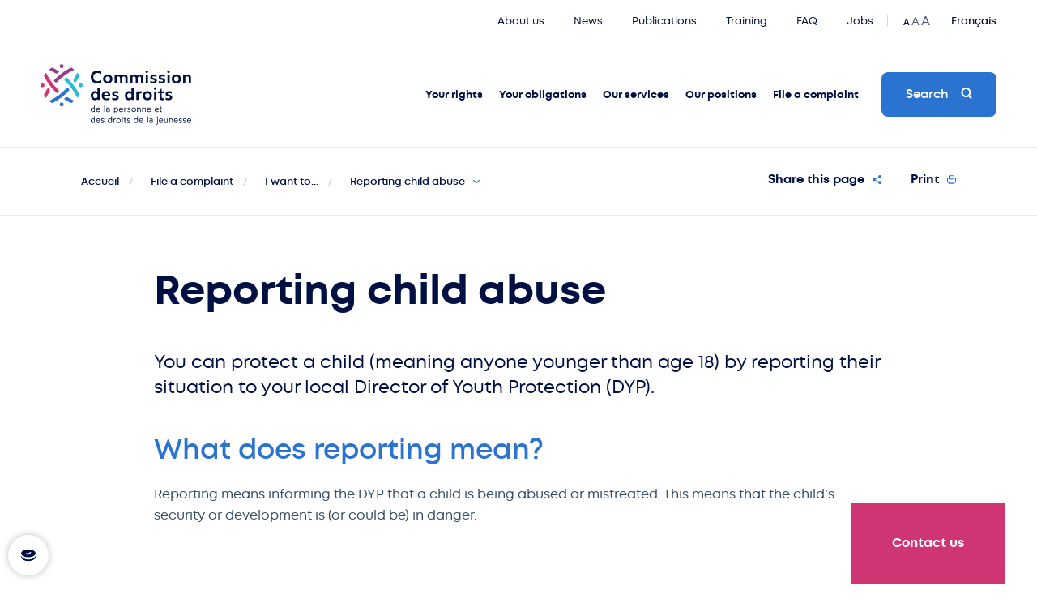

--- FILE ---
content_type: text/html; charset=UTF-8
request_url: https://www.cdpdj.qc.ca/en/file-a-complaint/i-want-to/reporting-child-abuse
body_size: 11477
content:
<!DOCTYPE html>
<html class="chargement " lang="en">
<head>
	<!-- SCRIPT BYSCUIT -->
	<script type="text/javascript" src="https://api.byscuit.com/data/client/A2273B43-7003-48CD-9A9F-90F7BFEAB992/script/script.js"></script>

<!-- TITLE -->
	<title>Reporting child abuse | CDPDJ</title>

<!-- META -->
	<meta name="description" content="How&#x20;to&#x20;report&#x20;child&#x20;abuse&#x20;to&#x20;the&#x20;DYP." />
	<meta charset="UTF-8"/>
	<meta name="theme-color" content="#2a73d0"/>
    <meta name="format-detection" content="telephone=no">
	<meta name="viewport" content="width=device-width, initial-scale=1, maximum-scale=5"/>
	<meta property="og:type" content="website" />
	<meta property="og:url" content="https://www.cdpdj.qc.ca/en/file-a-complaint/i-want-to/reporting-child-abuse"/>
	<meta property="og:site_name" content="Commission des droits de la personne et des droits de la jeunesse"/>
    <meta property="og:image" content="https://www.cdpdj.qc.ca/themes/cdpdj/assets/images/content/partage.jpg" />
	<meta property="og:title" content="Reporting child abuse | CDPDJ" />	<meta property="og:description" content="How&#x20;to&#x20;report&#x20;child&#x20;abuse&#x20;to&#x20;the&#x20;DYP." />
<!-- FAVICON -->
	<link href="https://www.cdpdj.qc.ca/themes/cdpdj/assets/images/content/favicon.png" rel="shortcut icon" type="image/x-icon"/>

<!-- CSS -->
	<link rel="stylesheet" href="https://www.cdpdj.qc.ca/themes/cdpdj/assets/dist/build.css?v=1.1.0">

<!-- SCRIPTS -->
	<script src="https://www.cdpdj.qc.ca/themes/cdpdj/assets/dist/build.js?v=1.1.0"></script>

<!-- DROPZONE -->
	<script type='text/javascript' src='/plugins/renatio/formbuilder/assets/vendor/dropzone/dropzone.js' async='async'></script>
	<script type='text/javascript' src='https://www.cdpdj.qc.ca/plugins/blanko/formbuilderextension/assets/js/file-multi.js' async='async'></script>
	<script type='text/javascript' src='https://www.cdpdj.qc.ca/plugins/blanko/formbuilderextension/assets/js/form.js' async='async'></script>

<!-- MANIFEST -->
	<link rel="manifest" href="https://www.cdpdj.qc.ca/themes/cdpdj/assets/manifest.json">
	<meta name="mobile-web-app-capable" content="yes">
	<!-- iOS -->
	<meta name="apple-mobile-web-app-capable" content="yes">
	<meta name="apple-mobile-web-app-title" content="Commission des droits de la personne et de la jeunesse du Québec">
	<link rel="apple-touch-icon" sizes="192x192" href="https://www.cdpdj.qc.ca/themes/cdpdj/assets/images/content/icons/pwa/icon-192x192.jpg">
	<!-- Android -->
	<meta name="application-name" content="Commission des droits de la personne et de la jeunesse du Québec">

    		<!-- Google tag (gtag.js) -->
		<script async src="https://www.googletagmanager.com/gtag/js?id=G-M5CJP0HQGB"></script>
		<script>
			window.dataLayer = window.dataLayer || [];
			function gtag(){dataLayer.push(arguments);}
			gtag('js', new Date());
			gtag('config', 'G-M5CJP0HQGB');
		</script>

		<!-- Facebook Pixel Code -->
        <div id="facebookPixelByscuit"></div>
        <noscript><img height="1" width="1" style="display:none"
			src="https://www.facebook.com/tr?id=456983126011484&ev=PageView&noscript=1"
		/></noscript>
		<!-- End Facebook Pixel Code -->
	</head>
<body>

	<a class="screenReaderText" href="#main-content">Skip to main content</a>
    <div id="landing"></div>
<div id="page-transition"></div>	<button class="c-button-cookies" onclick="cc.showSettings(0);" title="Open the cookie management interface">
    <svg class="c-button-cookies__svg" viewBox="0 0 22 22" role="img">
        <path d="M21,13c0,3.2-4.5,5.9-10,5.9c-5.5,0-10-2.6-10-5.9c0-0.4,0.1-0.8,0.2-1.2c0.9,2.8,5,5,9.8,5c4.8,0,8.9-2.1,9.8-5 C20.9,12.2,21,12.6,21,13z"/>
        <path d="M11,3.1c-5.4,0-9.8,2.4-9.8,5.3c0,3,4.4,5.3,9.8,5.3s9.8-2.4,9.8-5.3C20.8,5.5,16.4,3.1,11,3.1z M10.1,10.7L7.3,9.2 l0.7-1.3l2.1,1l4-2.5l0.8,1.3L10.1,10.7z"/>
    </svg>
</button>    <div id="overlay" class="closeOverlay"></div>
	<div id="transition-wrapper">
		<div class="transition-container" data-namespace="genericView">
			<div id="page-generic" class="relative">

				<div id="overlayDropdown">
    <div class="blackScreen closeOverlay"></div>
    <div class="wrapper">
        <div class="allLinks">
            <div class="linksWrapper" data-menu="Droits">
                <div title="Close" class="closeBtn closeOverlay">Close<span></span></div>
                <div title="Your rights" class="sectionTitle">Your rights</div>
                <div class="menuLinks">
                    <div class="item">
                        <h6><a title="Your rights" href="https://www.cdpdj.qc.ca/en/your-rights/rights" class="closeOverlay">Your rights</a></h6>
                        <ul>
                                                <li><a title="Everyone in Québec" href="https://www.cdpdj.qc.ca/en/your-rights/rights/all-people"  class="closeOverlay ">Everyone in Québec</a></li>
                    <li><a title="Young people" href="https://www.cdpdj.qc.ca/en/your-rights/rights/young-people"  class="closeOverlay ">Young people</a></li>
                <li><a title="Youth under the DYP" href="https://www.cdpdj.qc.ca/en/your-rights/rights/youth-under-dyp"  class="closeOverlay ">Youth under the DYP</a></li>
                <li><a title="Elderly people" href="https://www.cdpdj.qc.ca/en/your-rights/rights/elderly-people"  class="closeOverlay ">Elderly people</a></li>
                <li><a title="People with a disability" href="https://www.cdpdj.qc.ca/en/your-rights/rights/people-disability"  class="closeOverlay ">People with a disability</a></li>
                <li><a title="Indigenous peoples" href="https://www.cdpdj.qc.ca/en/your-rights/rights/indigenous"  class="closeOverlay ">Indigenous peoples</a></li>
                <li><a title="Employees and people looking for work" href="https://www.cdpdj.qc.ca/en/your-rights/rights/employees"  class="closeOverlay ">Employees and people looking for work</a></li>
                <li><a title="Agricultural workers" href="https://www.cdpdj.qc.ca/en/your-rights/rights/agricultural-workers"  class="closeOverlay ">Agricultural workers</a></li>
                <li><a title="Newcomers" href="https://www.cdpdj.qc.ca/en/your-rights/rights/newcomers"  class="closeOverlay ">Newcomers</a></li>
                <li><a title="Your rights at work" href="https://www.cdpdj.qc.ca/en/your-rights/rights/at-work"  class="closeOverlay ">Your rights at work</a></li>
                <li><a title="Your rights In housing" href="https://www.cdpdj.qc.ca/en/your-rights/rights/housing"  class="closeOverlay ">Your rights In housing</a></li>
                <li><a title="Your rights in public services, transportation and places" href="https://www.cdpdj.qc.ca/en/your-rights/rights/public-services-transportation-and-places"  class="closeOverlay ">Your rights in public services, transportation and places</a></li>
                <li><a title="Your rights in juridical acts (contracts, insurance policies)" href="https://www.cdpdj.qc.ca/en/your-rights/rights/juridical-acts"  class="closeOverlay ">Your rights in juridical acts (contracts, insurance policies)</a></li>
                            </ul>
                    </div><!-- .item -->
                    <div class="item">
                        <h6><a title="The laws protecting your rights" href="https://www.cdpdj.qc.ca/en/your-rights/the-laws-protecting-your-rights" class="closeOverlay">The laws protecting your rights</a></h6>
                        <ul>
                                        <li><a title="Charter of Human Rights and Freedoms" href="https://www.cdpdj.qc.ca/en/your-rights/the-laws-protecting-your-rights/charter"  class="closeOverlay ">Charter of Human Rights and Freedoms</a></li>
                    <li><a title="Act respecting equal access to employment in public bodies" href="https://www.cdpdj.qc.ca/en/your-rights/the-laws-protecting-your-rights/LAEE"  class="closeOverlay ">Act respecting equal access to employment in public bodies</a></li>
                <li><a title="Youth Protection Act" href="https://www.cdpdj.qc.ca/en/your-rights/the-laws-protecting-your-rights/YPA"  class="closeOverlay ">Youth Protection Act</a></li>
                <li><a title="Youth Criminal Justice Act" href="https://www.cdpdj.qc.ca/en/your-rights/the-laws-protecting-your-rights/YCJA"  class="closeOverlay ">Youth Criminal Justice Act</a></li>
                <li><a title="Convention on the Rights of the Child" href="https://www.cdpdj.qc.ca/en/your-rights/the-laws-protecting-your-rights/convention-rights-child"  class="closeOverlay ">Convention on the Rights of the Child</a></li>
                            </ul>
                    </div><!-- .item -->
                    <div class="item">
                        <h6><a title="What is...?" href="https://www.cdpdj.qc.ca/en/your-rights/what-is" class="closeOverlay">What is...?</a></h6>
                        <ul>
                                            <li><a title="La bientraitance" href="https://www.cdpdj.qc.ca/en/your-rights/what-is/bientraitance"  class="closeOverlay ">La bientraitance</a></li>
                <li><a title="Reasonable accommodation" href="https://www.cdpdj.qc.ca/en/your-rights/what-is/reasonable-accommodation"  class="closeOverlay ">Reasonable accommodation</a></li>
                <li><a title="Sexual harassment" href="https://www.cdpdj.qc.ca/en/your-rights/what-is/sexual-harassment"  class="closeOverlay ">Sexual harassment</a></li>
                <li><a title="Profiling" href="https://www.cdpdj.qc.ca/en/your-rights/what-is/pofiling"  class="closeOverlay ">Profiling</a></li>
                <li><a title="Les droits des élèves HDAA" href="https://www.cdpdj.qc.ca/en/your-rights/what-is/les-droits-des-eleves-hdaa"  class="closeOverlay ">Les droits des élèves HDAA</a></li>
                <li><a title="Using animals to palliate a disability" href="/en/your-obligations/prohibited-grounds/handicap-animaux"  class="closeOverlay ">Using animals to palliate a disability</a></li>
                <li><a title="Fundamental rights and freedoms" href="https://www.cdpdj.qc.ca/en/your-rights/what-is/fundamental-rights-and-freedoms"  class="closeOverlay ">Fundamental rights and freedoms</a></li>
                <li><a title="Right to equality" href="https://www.cdpdj.qc.ca/en/your-rights/what-is/right-equality"  class="closeOverlay ">Right to equality</a></li>
                <li><a title="Economic and social rights" href="https://www.cdpdj.qc.ca/en/your-rights/what-is/economic-and-social-rights"  class="closeOverlay ">Economic and social rights</a></li>
                <li><a title="Political rights" href="https://www.cdpdj.qc.ca/en/your-rights/what-is/political-rights"  class="closeOverlay ">Political rights</a></li>
                <li><a title="Legal rights" href="https://www.cdpdj.qc.ca/en/your-rights/what-is/judicial-rights"  class="closeOverlay ">Legal rights</a></li>
                            </ul>
                    </div><!-- .item -->
                    <div class="cta">
                        <a title="FAQ Your rights and obligations" href="https://www.cdpdj.qc.ca/en/frequently-asked-questions" class="bgFaqDroits">
                            <span class="text">FAQ Your rights and obligations</span>
                            <span class="icon"><svg role="img"><use xlink:href="https://www.cdpdj.qc.ca/themes/cdpdj/assets/images/content/icons/symbols.svg#ico-faq"></svg></span>
                        </a>
                    </div><!-- .item -->
                </div>
            </div>

            <div class="linksWrapper" data-menu="Obligations">
                <div title="Close" class="closeBtn closeOverlay">Close<span></span></div>
                <div title="Your obligations" class="sectionTitle">Your obligations</div>
                <div class="menuLinks">
                    <div class="item">
                        <h6><a title="Your obligations" href="https://www.cdpdj.qc.ca/en/your-obligations/obligations" class="closeOverlay">Your obligations</a></h6>
                        <ul>
                                        <li><a title="Employeurs" href="https://www.cdpdj.qc.ca/en/your-obligations/obligations/employers"  class="closeOverlay ">Employeurs</a></li>
                <li><a title="Service providers (schools, daycares, businesses)" href="https://www.cdpdj.qc.ca/en/your-obligations/obligations/service-providers"  class="closeOverlay ">Service providers (schools, daycares, businesses)</a></li>
                <li><a title="Landlords" href="https://www.cdpdj.qc.ca/en/your-obligations/obligations/landlords"  class="closeOverlay ">Landlords</a></li>
                <li><a title="Parents" href="https://www.cdpdj.qc.ca/en/your-obligations/obligations/parents"  class="closeOverlay ">Parents</a></li>
                            </ul>
                    </div><!-- .item -->
                    <div class="item">
                        <h6><a title="Prohibited practices" href="https://www.cdpdj.qc.ca/en/your-obligations/prohibited-practices" class="closeOverlay">Prohibited practices</a></h6>
                        <ul>
                                            <li><a title="Discrimination" href="https://www.cdpdj.qc.ca/en/your-obligations/prohibited-practices/discrimination"  class="closeOverlay ">Discrimination</a></li>
                <li><a title="Harassment" href="https://www.cdpdj.qc.ca/en/your-obligations/prohibited-practices/harassment"  class="closeOverlay ">Harassment</a></li>
                <li><a title="Exploitation" href="https://www.cdpdj.qc.ca/en/your-obligations/prohibited-practices/exploitation"  class="closeOverlay ">Exploitation</a></li>
                <li><a title="Violation of the rights of a young person" href="https://www.cdpdj.qc.ca/en/your-obligations/prohibited-practices/violation-youth-rights"  class="closeOverlay ">Violation of the rights of a young person</a></li>
                <li><a title="Reprisals" href="https://www.cdpdj.qc.ca/en/your-obligations/prohibited-practices/reprisals"  class="closeOverlay ">Reprisals</a></li>
                            </ul>
                    </div><!-- .item -->
                    <div class="item">
                        <h6><a title="Prohibited grounds" href="https://www.cdpdj.qc.ca/en/your-obligations/prohibited-grounds" class="closeOverlay">Prohibited grounds</a></h6>
                        <ul>
                                        <li><a title=""Race"" href="/en/your-obligations/prohibited-grounds/race"  class="closeOverlay ">"Race"</a></li>
                        <li><a title="Colour" href="https://www.cdpdj.qc.ca/en/your-obligations/prohibited-grounds/colour"  class="closeOverlay ">Colour</a></li>
                <li><a title="Sex" href="https://www.cdpdj.qc.ca/en/your-obligations/prohibited-grounds/sex"  class="closeOverlay ">Sex</a></li>
                <li><a title="Gender identity or expression" href="https://www.cdpdj.qc.ca/en/your-obligations/prohibited-grounds/gender"  class="closeOverlay ">Gender identity or expression</a></li>
                <li><a title="Pregnancy" href="https://www.cdpdj.qc.ca/en/your-obligations/prohibited-grounds/pregnancy"  class="closeOverlay ">Pregnancy</a></li>
                    <li><a title="Sexual orientation" href="https://www.cdpdj.qc.ca/en/your-obligations/prohibited-grounds/sexual-orientation"  class="closeOverlay ">Sexual orientation</a></li>
                <li><a title="Civil status" href="https://www.cdpdj.qc.ca/en/your-obligations/prohibited-grounds/civil-status"  class="closeOverlay ">Civil status</a></li>
                <li><a title="Age" href="https://www.cdpdj.qc.ca/en/your-obligations/prohibited-grounds/age"  class="closeOverlay ">Age</a></li>
                <li><a title="Religion" href="https://www.cdpdj.qc.ca/en/your-obligations/prohibited-grounds/religion"  class="closeOverlay ">Religion</a></li>
                <li><a title="Political convictions" href="https://www.cdpdj.qc.ca/en/your-obligations/prohibited-grounds/political-convictions"  class="closeOverlay ">Political convictions</a></li>
                <li><a title="Language" href="https://www.cdpdj.qc.ca/en/your-obligations/prohibited-grounds/language"  class="closeOverlay ">Language</a></li>
                <li><a title="Ethnic or national origin" href="https://www.cdpdj.qc.ca/en/your-obligations/prohibited-grounds/ethnic-or-national-origin"  class="closeOverlay ">Ethnic or national origin</a></li>
                <li><a title="Social condition" href="https://www.cdpdj.qc.ca/en/your-obligations/prohibited-grounds/social-condition"  class="closeOverlay ">Social condition</a></li>
                <li><a title="Disability" href="https://www.cdpdj.qc.ca/en/your-obligations/prohibited-grounds/disability"  class="closeOverlay ">Disability</a></li>
                            </ul>
                    </div><!-- .item -->
                    <div class="cta">
                        <a title="FAQ Your rights and obligations" href="https://www.cdpdj.qc.ca/en/frequently-asked-questions" class="bgFaqDroits halfHeight">
                            <span class="text">FAQ Your rights and obligations</span>
                            <span class="icon"><svg role="img"><use xlink:href="https://www.cdpdj.qc.ca/themes/cdpdj/assets/images/content/icons/symbols.svg#ico-faq"></svg></span>
                        </a>
                        <a title="What the laws say" href="/en/your-rights/the-laws-protecting-your-rights" class="bgFaqObligations halfHeight">
                            <span class="text">What the laws say</span>
                            <span class="icon"><svg role="img"><use xlink:href="https://www.cdpdj.qc.ca/themes/cdpdj/assets/images/content/icons/symbols.svg#ico-defense-droits"></svg></span>
                        </a>
                    </div><!-- .item -->
                </div>
            </div>

            <div class="linksWrapper" data-menu="Services">
                <div title="Close" class="closeBtn closeOverlay">Close<span></span></div>
                <div title="Our services" class="sectionTitle">Our services</div>
                <div class="menuLinks">
                    <div class="item">
                        <h6><a title="About us" href="https://www.cdpdj.qc.ca/en/our-services/about-us" class="closeOverlay">About us</a></h6>
                        <ul>
                                                                                                    <li><a title="Origin and mission" href="https://www.cdpdj.qc.ca/en/our-services/about-us/origin-and-mission"  class="closeOverlay ">Origin and mission</a></li>
                                            <li><a title="Our action" href="https://www.cdpdj.qc.ca/en/our-services/about-us/our-action"  class="closeOverlay ">Our action</a></li>
                <li><a title="Members" href="https://www.cdpdj.qc.ca/en/our-services/about-us/members"  class="closeOverlay ">Members</a></li>
                <li><a title="Team and organizational chart" href="https://www.cdpdj.qc.ca/en/our-services/about-us/team-and-organizational-chart"  class="closeOverlay ">Team and organizational chart</a></li>
                <li><a title="Affiliations" href="https://www.cdpdj.qc.ca/en/our-services/about-us/affiliations"  class="closeOverlay ">Affiliations</a></li>
                <li><a title="Annual reports" href="https://www.cdpdj.qc.ca/en/our-services/about-us/annual-reports"  class="closeOverlay ">Annual reports</a></li>
                <li><a title="Access to information" href="https://www.cdpdj.qc.ca/en/our-services/about-us/access-information"  class="closeOverlay ">Access to information</a></li>
                <li><a title="Jobs" href="/en/job-offers"  class="closeOverlay ">Jobs</a></li>
                <li><a title="Contact us" href="/en/contact-us"  class="closeOverlay ">Contact us</a></li>
                            </ul>
                    </div><!-- .item -->
                    <div class="item">
                        <h6><a title="Activities and services" href="https://www.cdpdj.qc.ca/en/our-services/activities-and-services" class="closeOverlay">Activities and services</a></h6>
                        <ul>
                                        <li><a title="Prix Droits et Libertés" href="https://www.cdpdj.qc.ca/en/our-services/activities-and-services/rights-and-freedoms-award"  class="closeOverlay ">Prix Droits et Libertés</a></li>
                                    <li><a title="Rights education and training" href="https://www.cdpdj.qc.ca/en/our-services/activities-and-services/rights-education-and-training"  class="closeOverlay ">Rights education and training</a></li>
                                                                                                                        <li><a title="Services pour employeurs" href="https://www.cdpdj.qc.ca/en/our-services/activities-and-services/services-employers"  class="closeOverlay ">Services pour employeurs</a></li>
                <li><a title="Service-conseil en accommodement raisonnable" href="https://www.cdpdj.qc.ca/en/our-services/activities-and-services/advisory-service-reasonable-accommodation"  class="closeOverlay ">Service-conseil en accommodement raisonnable</a></li>
                <li><a title="Investigations (Human rights)" href="https://www.cdpdj.qc.ca/en/our-services/activities-and-services/investigations-human-rights"  class="closeOverlay ">Investigations (Human rights)</a></li>
                <li><a title="Investigations (Youth protection)" href="https://www.cdpdj.qc.ca/en/our-services/activities-and-services/investigations-youth-protection"  class="closeOverlay ">Investigations (Youth protection)</a></li>
                <li><a title="Mediation" href="https://www.cdpdj.qc.ca/en/our-services/activities-and-services/mediation"  class="closeOverlay ">Mediation</a></li>
                <li><a title="Court representation" href="https://www.cdpdj.qc.ca/en/our-services/activities-and-services/court-representation"  class="closeOverlay ">Court representation</a></li>
                <li><a title="Cooperation" href="https://www.cdpdj.qc.ca/en/our-services/activities-and-services/cooperation"  class="closeOverlay ">Cooperation</a></li>
                    <li><a title="Quality of service" href="https://www.cdpdj.qc.ca/en/our-services/activities-and-services/quality-of-service"  class="closeOverlay ">Quality of service</a></li>
                            </ul>
                    </div><!-- .item -->
                    <div class="item">
                        <h6><a title="Toolbox" href="https://www.cdpdj.qc.ca/en/our-services/toolbox" class="closeOverlay">Toolbox</a></h6>
                        <ul>
                                                <li><a title="Awareness campaigns" href="https://www.cdpdj.qc.ca/en/our-services/toolbox/awareness-campaign"  class="closeOverlay ">Awareness campaigns</a></li>
                                                                        <li><a title="Videos, podcasts and more" href="https://www.cdpdj.qc.ca/en/our-services/toolbox/videos"  class="closeOverlay ">Videos, podcasts and more</a></li>
                    <li><a title="Self-training" href="https://www.cdpdj.qc.ca/en/our-services/toolbox/self-training"  class="closeOverlay ">Self-training</a></li>
                    <li><a title="Lexicon" href="/en/lexicon"  class="closeOverlay ">Lexicon</a></li>
                <li><a title="Frequently Asked Questions" href="/en/frequently-asked-questions"  class="closeOverlay ">Frequently Asked Questions</a></li>
                                </ul>
                    </div><!-- .item -->
                    <div class="cta">
                        <a title="Services to employers" href="/en/our-services/activities-and-services/services-employers" class="bgServices halfHeight">
                            <span class="text">Services to employers</span>
                            <span class="icon"><svg role="img"><use xlink:href="https://www.cdpdj.qc.ca/themes/cdpdj/assets/images/content/icons/symbols.svg#ico-work"></svg></span>
                        </a>
                        <a title="Awareness campaigns" href="/en/our-services/toolbox/awareness-campaign" class="bgCampaigns halfHeight">
                            <span class="text">Awareness campaigns</span>
                            <span class="icon"><svg role="img"><use xlink:href="https://www.cdpdj.qc.ca/themes/cdpdj/assets/images/content/icons/symbols.svg#ico-famille"></svg></span>
                        </a>
                    </div><!-- .item -->
                </div>
            </div>

            <div class="linksWrapper" data-menu="Positions">
                <div title="Close" class="closeBtn closeOverlay">Close<span></span></div>
                <div title="Our positions" class="sectionTitle">Our positions</div>
                <div class="menuLinks">
                    <div class="item">
                        <h6><a title="Recommandations" href="https://www.cdpdj.qc.ca/en/our-positions/recommandations" class="closeOverlay">Recommandations</a></h6>
                        <ul>
                                        <li><a title="Projet de loi n°1, Loi constitutionnelle de 2025 sur le Québec" href="https://www.cdpdj.qc.ca/en/our-positions/recommandations/PL1-constitution"  class="closeOverlay ">Projet de loi n°1, Loi constitutionnelle de 2025 sur le Québec</a></li>
                <li><a title="Opinions on bills and rules" href="https://www.cdpdj.qc.ca/en/our-positions/recommandations/opinions"  class="closeOverlay ">Opinions on bills and rules</a></li>
                <li><a title="Investigation findings on youth protection" href="https://www.cdpdj.qc.ca/en/our-positions/recommandations/investigation-reports-youth-protection"  class="closeOverlay ">Investigation findings on youth protection</a></li>
                <li><a title="Commission spéciale sur les droits des enfants et la protection de la jeunesse" href="https://www.cdpdj.qc.ca/en/our-positions/recommandations/commission-speciale-sur-les-droits-des-enfants-et-la-protection-de-la-jeunesse"  class="closeOverlay ">Commission spéciale sur les droits des enfants et la protection de la jeunesse</a></li>
                            </ul>
                    </div><!-- .item -->
                    <div class="item">
                        <h6><a title="Media room" href="https://www.cdpdj.qc.ca/en/our-positions/media-room" class="closeOverlay">Media room</a></h6>
                        <ul>
                                        <li><a title="News releases, letters and statements" href="/en/news"  class="closeOverlay ">News releases, letters and statements</a></li>
                        <li><a title="Recent publications" href="https://cdpdj.qc.ca/en/publications"  class="closeOverlay ">Recent publications</a></li>
                <li><a title="Media library" href="https://www.cdpdj.qc.ca/en/our-positions/media-room/media-library"  class="closeOverlay ">Media library</a></li>
                            </ul>
                    </div><!-- .item -->
                    <div class="item">
                        <h6><a title="Issues" href="https://www.cdpdj.qc.ca/en/our-positions/issues" class="closeOverlay">Issues</a></h6>
                        <ul>
                                                                        <li><a title="Our opinion on current issues" href="https://www.cdpdj.qc.ca/en/our-positions/issues/our-opinion-current-issues"  class="closeOverlay ">Our opinion on current issues</a></li>
                        <li><a title="Sondage Droits de la personne et diversité" href="https://www.cdpdj.qc.ca/en/our-positions/issues/sondage-droits-de-la-personne-et-diversite"  class="closeOverlay ">Sondage Droits de la personne et diversité</a></li>
                <li><a title="Our human rights advocacy over the years" href="https://www.cdpdj.qc.ca/en/our-positions/issues/our-struggles"  class="closeOverlay ">Our human rights advocacy over the years</a></li>
                            </ul>
                    </div><!-- .item -->
                    <div class="cta">
                        <a href="mailto:medias@cdpdj.qc.ca" class="bgMediaContact">
                            <span class="text">
                                Media Relations <i>for journalists</i>
                                <span class="contactInfo">
                                    438 867-4074
                                    <span>medias@cdpdj.qc.ca</span>
                                </span>
                            </span>
                            <span class="icon"><svg role="img"><use xlink:href="https://www.cdpdj.qc.ca/themes/cdpdj/assets/images/content/icons/symbols.svg#ico-faq"></svg></span>
                        </a>
                    </div><!-- .item -->
                </div>
            </div>

            <div class="linksWrapper" data-menu="Plainte">
                <div title="Close" class="closeBtn closeOverlay">Close<span></span></div>
                <div title="File a complaint" class="sectionTitle">File a complaint</div>
                <div class="menuLinks">
                    <div class="item">
                        <h6><a title="I want to..." href="https://www.cdpdj.qc.ca/en/file-a-complaint/i-want-to" class="closeOverlay">I want to...</a></h6>
                        <ul>
                                        <li><a title="File a complaint of discrimination or harassment" href="https://www.cdpdj.qc.ca/en/file-a-complaint/i-want-to/file-complaint-discrimination-or-harassment"  class="closeOverlay ">File a complaint of discrimination or harassment</a></li>
                <li><a title="Requesting intervention on behalf of a young person" href="https://www.cdpdj.qc.ca/en/file-a-complaint/i-want-to/requesting-intervention-young-person"  class="closeOverlay ">Requesting intervention on behalf of a young person</a></li>
                <li><a title="Reporting child abuse" href="https://www.cdpdj.qc.ca/en/file-a-complaint/i-want-to/reporting-child-abuse"  class="closeOverlay ">Reporting child abuse</a></li>
                <li><a title="Report exploitation or file a complaint of exploitation" href="https://www.cdpdj.qc.ca/en/file-a-complaint/i-want-to/report-exploitation"  class="closeOverlay ">Report exploitation or file a complaint of exploitation</a></li>
                <li><a title="File a complaint of reprisals" href="https://www.cdpdj.qc.ca/en/file-a-complaint/i-want-to/file-complaint-reprisals"  class="closeOverlay ">File a complaint of reprisals</a></li>
                <li><a title="What should I do if someone files a complaint against me?" href="https://www.cdpdj.qc.ca/en/file-a-complaint/i-want-to/what-should-i-do-if-someone-files-complaint-against-me"  class="closeOverlay ">What should I do if someone files a complaint against me?</a></li>
                            </ul>
                    </div><!-- .item -->
                    <div class="item">
                        <h6><a title="Complaints process" href="https://www.cdpdj.qc.ca/en/file-a-complaint/complaints-process" class="closeOverlay">Complaints process</a></h6>
                        <ul>
                                        <li><a title="How the Commission intervenes" href="https://www.cdpdj.qc.ca/en/file-a-complaint/complaints-process/how-commission-intervenes"  class="closeOverlay ">How the Commission intervenes</a></li>
                                                            <li><a title="Complaint or request for intervention process" href="https://www.cdpdj.qc.ca/en/file-a-complaint/complaints-process/complaint-process"  class="closeOverlay ">Complaint or request for intervention process</a></li>
                <li><a title="When can the Commission refuse to process a complaint? When can we close a file?" href="https://www.cdpdj.qc.ca/en/file-a-complaint/complaints-process/refuse-complaint-close-file"  class="closeOverlay ">When can the Commission refuse to process a complaint? When can we close a file?</a></li>
                <li><a title="Victims speak out" href="https://www.cdpdj.qc.ca/en/file-a-complaint/complaints-process/complaints-examples"  class="closeOverlay ">Victims speak out</a></li>
                <li><a title="Examples of rulings" href="https://www.cdpdj.qc.ca/en/file-a-complaint/complaints-process/exemples-de-jugements"  class="closeOverlay ">Examples of rulings</a></li>
                            </ul>
                    </div><!-- .item -->
                    <div class="cta">
                        <a title="FAQ Complaints" href="/en/frequently-asked-questions/complaints" class="bgFaqPlaintes halfHeight">
                            <span class="text">FAQ Complaints</span>
                            <span class="icon"><svg role="img"><use xlink:href="https://www.cdpdj.qc.ca/themes/cdpdj/assets/images/content/icons/symbols.svg#ico-faq"></svg></span>
                        </a>
                        <a title="Complaint Form" href="https://plainte.cdpdj.qc.ca/en" class="bgFormPlaintes halfHeight" target="_blank">
                            <span class="text">Complaint Form</span>
                            <span class="icon"><svg role="img"><use xlink:href="https://www.cdpdj.qc.ca/themes/cdpdj/assets/images/content/icons/symbols.svg#ico-actes-juridiques"></svg></span>
                        </a>
                    </div><!-- .item -->
                </div>
            </div>

        </div>
        <div class="links">
            <div class="linksContainer">
                <div title="Quick links" class="linkTitle">Quick links</div>
                <ul>
                        <li><a title="About us" href="/en/our-services/about-us" class="linkSlide closeOverlay">About us</a></li>
    <li><a title="News" href="/en/news" class="linkSlide closeOverlay">News</a></li>
    <li><a title="Publications" href="/en/publications" class="linkSlide closeOverlay">Publications</a></li>
    <li><a title="Training" href="/en/our-services/activities-and-services/rights-education-and-training" class="linkSlide closeOverlay">Training</a></li>
    <li><a title="FAQ" href="/en/frequently-asked-questions" class="linkSlide closeOverlay">FAQ</a></li>
    <li><a title="Jobs" href="/en/job-offers" class="linkSlide closeOverlay">Jobs</a></li>
                </ul>

                <div class="contactInfo">
                    <div class="tel"><a title="Contact us" href="https://www.cdpdj.qc.ca/en/contact-us">Contact us</a></div>
                    <div class="address">
                        1800 361-6477<br />
                        <a title="information@cdpdj.qc.ca" href="mailto:information@cdpdj.qc.ca">information@cdpdj.qc.ca</a>
                    </div><!-- address -->
                    <ul class="social">
    <li><a title="Follow us on Facebook" class="social" href="https://www.facebook.com/CDPDJ/" target="_blank" ><svg role="img"><use xlink:href="https://www.cdpdj.qc.ca/themes/cdpdj/assets/images/content/icons/symbols.svg#ico-facebook"></svg></a></li>
    <li><a title="Follow us on LinkedIn" class="social" href="https://www.linkedin.com/company/governement-of-quebec---human-rights-commission/" target="_blank" ><svg role="img"><use xlink:href="https://www.cdpdj.qc.ca/themes/cdpdj/assets/images/content/icons/symbols.svg#ico-linkedin"></svg></a></li>
    <li><a title="Follow us on Bluesky" class="social" href="https://bsky.app/profile/cdpdj.bsky.social" target="_blank" ><svg role="img"><use xlink:href="https://www.cdpdj.qc.ca/themes/cdpdj/assets/images/content/icons/symbols.svg?v=2#ico-bsky"></svg></a></li>
    <li><a title="Follow us on Youtube" class="social" href="https://www.youtube.com/user/LaCDPDJ/featured" target="_blank" ><svg role="img"><use xlink:href="https://www.cdpdj.qc.ca/themes/cdpdj/assets/images/content/icons/symbols.svg#ico-youtube"></svg></a></li>
    <li><a title="Follow us on Instagram" class="social" href="https://www.instagram.com/CDPDJ/" target="_blank" ><svg role="img"><use xlink:href="https://www.cdpdj.qc.ca/themes/cdpdj/assets/images/content/icons/symbols.svg#ico-instagram"></svg></a></li>
    <li><a title="Follow us on Tiktok" class="social" href="https://www.tiktok.com/@cdpdj" target="_blank"><svg role="img"><use xlink:href="https://www.cdpdj.qc.ca/themes/cdpdj/assets/images/content/icons/symbols.svg#ico-tiktok"></svg></a></li>
    <li><a title="Follow us on Rss" class="social" href="/en/our-services/about-us/rss-feeds" ><svg role="img"><use xlink:href="https://www.cdpdj.qc.ca/themes/cdpdj/assets/images/content/icons/symbols.svg#ico-rss"></svg></a></li>
</ul>                </div><!-- .contactInfo -->
            </div><!-- linksContainer -->
        </div>
    </div>
</div>								<div id="overlayMenu">
    <div class="closeOverlay blackScreen"></div>
    <div class="wrapper">
        <ul class="groundFloor">
            <li>
                <a title="Your rights" class="btnSubLvl1">Your rights<span></span></a>
                <ul class="subLvl1">
                    <li>
                        <a title="Your rights" class="btnSubLvl2">Your rights<span></span></a>
                        <ul class="subLvl2">
                                                <li><a title="Everyone in Québec" href="https://www.cdpdj.qc.ca/en/your-rights/rights/all-people"  class="closeOverlay ">Everyone in Québec</a></li>
                    <li><a title="Young people" href="https://www.cdpdj.qc.ca/en/your-rights/rights/young-people"  class="closeOverlay ">Young people</a></li>
                <li><a title="Youth under the DYP" href="https://www.cdpdj.qc.ca/en/your-rights/rights/youth-under-dyp"  class="closeOverlay ">Youth under the DYP</a></li>
                <li><a title="Elderly people" href="https://www.cdpdj.qc.ca/en/your-rights/rights/elderly-people"  class="closeOverlay ">Elderly people</a></li>
                <li><a title="People with a disability" href="https://www.cdpdj.qc.ca/en/your-rights/rights/people-disability"  class="closeOverlay ">People with a disability</a></li>
                <li><a title="Indigenous peoples" href="https://www.cdpdj.qc.ca/en/your-rights/rights/indigenous"  class="closeOverlay ">Indigenous peoples</a></li>
                <li><a title="Employees and people looking for work" href="https://www.cdpdj.qc.ca/en/your-rights/rights/employees"  class="closeOverlay ">Employees and people looking for work</a></li>
                <li><a title="Agricultural workers" href="https://www.cdpdj.qc.ca/en/your-rights/rights/agricultural-workers"  class="closeOverlay ">Agricultural workers</a></li>
                <li><a title="Newcomers" href="https://www.cdpdj.qc.ca/en/your-rights/rights/newcomers"  class="closeOverlay ">Newcomers</a></li>
                <li><a title="Your rights at work" href="https://www.cdpdj.qc.ca/en/your-rights/rights/at-work"  class="closeOverlay ">Your rights at work</a></li>
                <li><a title="Your rights In housing" href="https://www.cdpdj.qc.ca/en/your-rights/rights/housing"  class="closeOverlay ">Your rights In housing</a></li>
                <li><a title="Your rights in public services, transportation and places" href="https://www.cdpdj.qc.ca/en/your-rights/rights/public-services-transportation-and-places"  class="closeOverlay ">Your rights in public services, transportation and places</a></li>
                <li><a title="Your rights in juridical acts (contracts, insurance policies)" href="https://www.cdpdj.qc.ca/en/your-rights/rights/juridical-acts"  class="closeOverlay ">Your rights in juridical acts (contracts, insurance policies)</a></li>
                            </ul>
                    </li>
                    <li>
                        <a title="The laws protecting your rights" class="btnSubLvl2">The laws protecting your rights<span></span></a>
                        <ul class="subLvl2">
                                        <li><a title="Charter of Human Rights and Freedoms" href="https://www.cdpdj.qc.ca/en/your-rights/the-laws-protecting-your-rights/charter"  class="closeOverlay ">Charter of Human Rights and Freedoms</a></li>
                    <li><a title="Act respecting equal access to employment in public bodies" href="https://www.cdpdj.qc.ca/en/your-rights/the-laws-protecting-your-rights/LAEE"  class="closeOverlay ">Act respecting equal access to employment in public bodies</a></li>
                <li><a title="Youth Protection Act" href="https://www.cdpdj.qc.ca/en/your-rights/the-laws-protecting-your-rights/YPA"  class="closeOverlay ">Youth Protection Act</a></li>
                <li><a title="Youth Criminal Justice Act" href="https://www.cdpdj.qc.ca/en/your-rights/the-laws-protecting-your-rights/YCJA"  class="closeOverlay ">Youth Criminal Justice Act</a></li>
                <li><a title="Convention on the Rights of the Child" href="https://www.cdpdj.qc.ca/en/your-rights/the-laws-protecting-your-rights/convention-rights-child"  class="closeOverlay ">Convention on the Rights of the Child</a></li>
                            </ul>
                    </li>
                    <li>
                        <a title="What is...?" class="btnSubLvl2">What is...?<span></span></a>
                        <ul class="subLvl2">
                                            <li><a title="La bientraitance" href="https://www.cdpdj.qc.ca/en/your-rights/what-is/bientraitance"  class="closeOverlay ">La bientraitance</a></li>
                <li><a title="Reasonable accommodation" href="https://www.cdpdj.qc.ca/en/your-rights/what-is/reasonable-accommodation"  class="closeOverlay ">Reasonable accommodation</a></li>
                <li><a title="Sexual harassment" href="https://www.cdpdj.qc.ca/en/your-rights/what-is/sexual-harassment"  class="closeOverlay ">Sexual harassment</a></li>
                <li><a title="Profiling" href="https://www.cdpdj.qc.ca/en/your-rights/what-is/pofiling"  class="closeOverlay ">Profiling</a></li>
                <li><a title="Les droits des élèves HDAA" href="https://www.cdpdj.qc.ca/en/your-rights/what-is/les-droits-des-eleves-hdaa"  class="closeOverlay ">Les droits des élèves HDAA</a></li>
                <li><a title="Using animals to palliate a disability" href="/en/your-obligations/prohibited-grounds/handicap-animaux"  class="closeOverlay ">Using animals to palliate a disability</a></li>
                <li><a title="Fundamental rights and freedoms" href="https://www.cdpdj.qc.ca/en/your-rights/what-is/fundamental-rights-and-freedoms"  class="closeOverlay ">Fundamental rights and freedoms</a></li>
                <li><a title="Right to equality" href="https://www.cdpdj.qc.ca/en/your-rights/what-is/right-equality"  class="closeOverlay ">Right to equality</a></li>
                <li><a title="Economic and social rights" href="https://www.cdpdj.qc.ca/en/your-rights/what-is/economic-and-social-rights"  class="closeOverlay ">Economic and social rights</a></li>
                <li><a title="Political rights" href="https://www.cdpdj.qc.ca/en/your-rights/what-is/political-rights"  class="closeOverlay ">Political rights</a></li>
                <li><a title="Legal rights" href="https://www.cdpdj.qc.ca/en/your-rights/what-is/judicial-rights"  class="closeOverlay ">Legal rights</a></li>
                            </ul>
                    </li>
                    <li class="cta">
                        <a title="FAQ Your rights and obligations" href="https://www.cdpdj.qc.ca/en/frequently-asked-questions" class="bgFaqDroits">
                            <span class="text">FAQ Your rights and obligations</span>
                            <span class="icon"><svg role="img"><use xlink:href="https://www.cdpdj.qc.ca/themes/cdpdj/assets/images/content/icons/symbols.svg#ico-faq"></use></svg></span>
                        </a>
                    </li>
                </ul>

            </li>
            <li>
                <a title="Your obligations" class="btnSubLvl1">Your obligations<span></span></a>
                <ul class="subLvl1">
                    <li>
                        <a title="Your obligations" class="btnSubLvl2">Your obligations<span></span></a>
                        <ul class="subLvl2">
                                        <li><a title="Employeurs" href="https://www.cdpdj.qc.ca/en/your-obligations/obligations/employers"  class="closeOverlay ">Employeurs</a></li>
                <li><a title="Service providers (schools, daycares, businesses)" href="https://www.cdpdj.qc.ca/en/your-obligations/obligations/service-providers"  class="closeOverlay ">Service providers (schools, daycares, businesses)</a></li>
                <li><a title="Landlords" href="https://www.cdpdj.qc.ca/en/your-obligations/obligations/landlords"  class="closeOverlay ">Landlords</a></li>
                <li><a title="Parents" href="https://www.cdpdj.qc.ca/en/your-obligations/obligations/parents"  class="closeOverlay ">Parents</a></li>
                            </ul>
                    </li>
                    <li>
                        <a title="Prohibited practices" class="btnSubLvl2">Prohibited practices<span></span></a>
                        <ul class="subLvl2">
                                            <li><a title="Discrimination" href="https://www.cdpdj.qc.ca/en/your-obligations/prohibited-practices/discrimination"  class="closeOverlay ">Discrimination</a></li>
                <li><a title="Harassment" href="https://www.cdpdj.qc.ca/en/your-obligations/prohibited-practices/harassment"  class="closeOverlay ">Harassment</a></li>
                <li><a title="Exploitation" href="https://www.cdpdj.qc.ca/en/your-obligations/prohibited-practices/exploitation"  class="closeOverlay ">Exploitation</a></li>
                <li><a title="Violation of the rights of a young person" href="https://www.cdpdj.qc.ca/en/your-obligations/prohibited-practices/violation-youth-rights"  class="closeOverlay ">Violation of the rights of a young person</a></li>
                <li><a title="Reprisals" href="https://www.cdpdj.qc.ca/en/your-obligations/prohibited-practices/reprisals"  class="closeOverlay ">Reprisals</a></li>
                            </ul>
                    </li>
                    <li>
                        <a title="Prohibited grounds" class="btnSubLvl2">Prohibited grounds<span></span></a>
                        <ul class="subLvl2">
                                        <li><a title=""Race"" href="/en/your-obligations/prohibited-grounds/race"  class="closeOverlay ">"Race"</a></li>
                        <li><a title="Colour" href="https://www.cdpdj.qc.ca/en/your-obligations/prohibited-grounds/colour"  class="closeOverlay ">Colour</a></li>
                <li><a title="Sex" href="https://www.cdpdj.qc.ca/en/your-obligations/prohibited-grounds/sex"  class="closeOverlay ">Sex</a></li>
                <li><a title="Gender identity or expression" href="https://www.cdpdj.qc.ca/en/your-obligations/prohibited-grounds/gender"  class="closeOverlay ">Gender identity or expression</a></li>
                <li><a title="Pregnancy" href="https://www.cdpdj.qc.ca/en/your-obligations/prohibited-grounds/pregnancy"  class="closeOverlay ">Pregnancy</a></li>
                    <li><a title="Sexual orientation" href="https://www.cdpdj.qc.ca/en/your-obligations/prohibited-grounds/sexual-orientation"  class="closeOverlay ">Sexual orientation</a></li>
                <li><a title="Civil status" href="https://www.cdpdj.qc.ca/en/your-obligations/prohibited-grounds/civil-status"  class="closeOverlay ">Civil status</a></li>
                <li><a title="Age" href="https://www.cdpdj.qc.ca/en/your-obligations/prohibited-grounds/age"  class="closeOverlay ">Age</a></li>
                <li><a title="Religion" href="https://www.cdpdj.qc.ca/en/your-obligations/prohibited-grounds/religion"  class="closeOverlay ">Religion</a></li>
                <li><a title="Political convictions" href="https://www.cdpdj.qc.ca/en/your-obligations/prohibited-grounds/political-convictions"  class="closeOverlay ">Political convictions</a></li>
                <li><a title="Language" href="https://www.cdpdj.qc.ca/en/your-obligations/prohibited-grounds/language"  class="closeOverlay ">Language</a></li>
                <li><a title="Ethnic or national origin" href="https://www.cdpdj.qc.ca/en/your-obligations/prohibited-grounds/ethnic-or-national-origin"  class="closeOverlay ">Ethnic or national origin</a></li>
                <li><a title="Social condition" href="https://www.cdpdj.qc.ca/en/your-obligations/prohibited-grounds/social-condition"  class="closeOverlay ">Social condition</a></li>
                <li><a title="Disability" href="https://www.cdpdj.qc.ca/en/your-obligations/prohibited-grounds/disability"  class="closeOverlay ">Disability</a></li>
                            </ul>
                    </li>
                    <li class="cta">
                        <a title="FAQ Your rights and obligations" href="https://www.cdpdj.qc.ca/en/frequently-asked-questions" class="bgFaqDroits">
                            <span class="text">FAQ Your rights and obligations</span>
                            <span class="icon"><svg role="img"><use xlink:href="https://www.cdpdj.qc.ca/themes/cdpdj/assets/images/content/icons/symbols.svg#ico-faq"></use></svg></span>
                        </a>
                        <a title="What the laws say" href="/en/your-rights/the-laws-protecting-your-rights" class="bgFaqObligations">
                            <span class="text">What the laws say</span>
                            <span class="icon"><svg role="img"><use xlink:href="https://www.cdpdj.qc.ca/themes/cdpdj/assets/images/content/icons/symbols.svg#ico-defense-droits"></use></svg></span>
                        </a>
                    </li>
                </ul>
            </li>
            <li>
                <a title="Our services" class="btnSubLvl1">Our services<span></span></a>
                <ul class="subLvl1">
                    <li>
                        <a title="About us" class="btnSubLvl2">About us<span></span></a>
                        <ul class="subLvl2">
                                                                                                    <li><a title="Origin and mission" href="https://www.cdpdj.qc.ca/en/our-services/about-us/origin-and-mission"  class="closeOverlay ">Origin and mission</a></li>
                                            <li><a title="Our action" href="https://www.cdpdj.qc.ca/en/our-services/about-us/our-action"  class="closeOverlay ">Our action</a></li>
                <li><a title="Members" href="https://www.cdpdj.qc.ca/en/our-services/about-us/members"  class="closeOverlay ">Members</a></li>
                <li><a title="Team and organizational chart" href="https://www.cdpdj.qc.ca/en/our-services/about-us/team-and-organizational-chart"  class="closeOverlay ">Team and organizational chart</a></li>
                <li><a title="Affiliations" href="https://www.cdpdj.qc.ca/en/our-services/about-us/affiliations"  class="closeOverlay ">Affiliations</a></li>
                <li><a title="Annual reports" href="https://www.cdpdj.qc.ca/en/our-services/about-us/annual-reports"  class="closeOverlay ">Annual reports</a></li>
                <li><a title="Access to information" href="https://www.cdpdj.qc.ca/en/our-services/about-us/access-information"  class="closeOverlay ">Access to information</a></li>
                <li><a title="Jobs" href="/en/job-offers"  class="closeOverlay ">Jobs</a></li>
                <li><a title="Contact us" href="/en/contact-us"  class="closeOverlay ">Contact us</a></li>
                            </ul>
                    </li>
                    <li>
                        <a title="Activities and services" class="btnSubLvl2">Activities and services<span></span></a>
                        <ul class="subLvl2">
                                        <li><a title="Prix Droits et Libertés" href="https://www.cdpdj.qc.ca/en/our-services/activities-and-services/rights-and-freedoms-award"  class="closeOverlay ">Prix Droits et Libertés</a></li>
                                    <li><a title="Rights education and training" href="https://www.cdpdj.qc.ca/en/our-services/activities-and-services/rights-education-and-training"  class="closeOverlay ">Rights education and training</a></li>
                                                                                                                        <li><a title="Services pour employeurs" href="https://www.cdpdj.qc.ca/en/our-services/activities-and-services/services-employers"  class="closeOverlay ">Services pour employeurs</a></li>
                <li><a title="Service-conseil en accommodement raisonnable" href="https://www.cdpdj.qc.ca/en/our-services/activities-and-services/advisory-service-reasonable-accommodation"  class="closeOverlay ">Service-conseil en accommodement raisonnable</a></li>
                <li><a title="Investigations (Human rights)" href="https://www.cdpdj.qc.ca/en/our-services/activities-and-services/investigations-human-rights"  class="closeOverlay ">Investigations (Human rights)</a></li>
                <li><a title="Investigations (Youth protection)" href="https://www.cdpdj.qc.ca/en/our-services/activities-and-services/investigations-youth-protection"  class="closeOverlay ">Investigations (Youth protection)</a></li>
                <li><a title="Mediation" href="https://www.cdpdj.qc.ca/en/our-services/activities-and-services/mediation"  class="closeOverlay ">Mediation</a></li>
                <li><a title="Court representation" href="https://www.cdpdj.qc.ca/en/our-services/activities-and-services/court-representation"  class="closeOverlay ">Court representation</a></li>
                <li><a title="Cooperation" href="https://www.cdpdj.qc.ca/en/our-services/activities-and-services/cooperation"  class="closeOverlay ">Cooperation</a></li>
                    <li><a title="Quality of service" href="https://www.cdpdj.qc.ca/en/our-services/activities-and-services/quality-of-service"  class="closeOverlay ">Quality of service</a></li>
                            </ul>
                    </li>
                    <li>
                        <a title="Toolbox" class="btnSubLvl2">Toolbox<span></span></a>
                        <ul class="subLvl2">
                                                <li><a title="Awareness campaigns" href="https://www.cdpdj.qc.ca/en/our-services/toolbox/awareness-campaign"  class="closeOverlay ">Awareness campaigns</a></li>
                                                                        <li><a title="Videos, podcasts and more" href="https://www.cdpdj.qc.ca/en/our-services/toolbox/videos"  class="closeOverlay ">Videos, podcasts and more</a></li>
                    <li><a title="Self-training" href="https://www.cdpdj.qc.ca/en/our-services/toolbox/self-training"  class="closeOverlay ">Self-training</a></li>
                    <li><a title="Lexicon" href="/en/lexicon"  class="closeOverlay ">Lexicon</a></li>
                <li><a title="Frequently Asked Questions" href="/en/frequently-asked-questions"  class="closeOverlay ">Frequently Asked Questions</a></li>
                                </ul>
                    </li>
                    <li class="cta">
                        <a title="Services to employers" href="/en/our-services/activities-and-services/services-employers" class="bgServices">
                            <span class="text">Services to employers</span>
                            <span class="icon"><svg role="img"><use xlink:href="https://www.cdpdj.qc.ca/themes/cdpdj/assets/images/content/icons/symbols.svg#ico-faq"></use></svg></span>
                        </a>
                        <a title="Awareness campaigns" href="/en/our-services/toolbox/awareness-campaign" class="bgCampaigns">
                            <span class="text">Awareness campaigns</span>
                            <span class="icon"><svg role="img"><use xlink:href="https://www.cdpdj.qc.ca/themes/cdpdj/assets/images/content/icons/symbols.svg#ico-defense-droits"></use></svg></span>
                        </a>
                    </li>
                </ul>
            </li>
            <li>
                <a title="Our positions" class="btnSubLvl1">Our positions<span></span></a>
                <ul class="subLvl1">
                    <li>
                        <a title="Recommandations" class="btnSubLvl2">Recommandations<span></span></a>
                        <ul class="subLvl2">
                                        <li><a title="Projet de loi n°1, Loi constitutionnelle de 2025 sur le Québec" href="https://www.cdpdj.qc.ca/en/our-positions/recommandations/PL1-constitution"  class="closeOverlay ">Projet de loi n°1, Loi constitutionnelle de 2025 sur le Québec</a></li>
                <li><a title="Opinions on bills and rules" href="https://www.cdpdj.qc.ca/en/our-positions/recommandations/opinions"  class="closeOverlay ">Opinions on bills and rules</a></li>
                <li><a title="Investigation findings on youth protection" href="https://www.cdpdj.qc.ca/en/our-positions/recommandations/investigation-reports-youth-protection"  class="closeOverlay ">Investigation findings on youth protection</a></li>
                <li><a title="Commission spéciale sur les droits des enfants et la protection de la jeunesse" href="https://www.cdpdj.qc.ca/en/our-positions/recommandations/commission-speciale-sur-les-droits-des-enfants-et-la-protection-de-la-jeunesse"  class="closeOverlay ">Commission spéciale sur les droits des enfants et la protection de la jeunesse</a></li>
                            </ul>
                    </li>
                    <li>
                        <a title="Media room" class="btnSubLvl2">Media room<span></span></a>
                        <ul class="subLvl2">
                                        <li><a title="News releases, letters and statements" href="/en/news"  class="closeOverlay ">News releases, letters and statements</a></li>
                        <li><a title="Recent publications" href="https://cdpdj.qc.ca/en/publications"  class="closeOverlay ">Recent publications</a></li>
                <li><a title="Media library" href="https://www.cdpdj.qc.ca/en/our-positions/media-room/media-library"  class="closeOverlay ">Media library</a></li>
                            </ul>
                    </li>
                    <li>
                        <a title="Issues" class="btnSubLvl2">Issues<span></span></a>
                        <ul class="subLvl2">
                                                                        <li><a title="Our opinion on current issues" href="https://www.cdpdj.qc.ca/en/our-positions/issues/our-opinion-current-issues"  class="closeOverlay ">Our opinion on current issues</a></li>
                        <li><a title="Sondage Droits de la personne et diversité" href="https://www.cdpdj.qc.ca/en/our-positions/issues/sondage-droits-de-la-personne-et-diversite"  class="closeOverlay ">Sondage Droits de la personne et diversité</a></li>
                <li><a title="Our human rights advocacy over the years" href="https://www.cdpdj.qc.ca/en/our-positions/issues/our-struggles"  class="closeOverlay ">Our human rights advocacy over the years</a></li>
                            </ul>
                    </li>
                    <li class="cta">
                        <a href="mailto:medias@cdpdj.qc.ca" class="bgMediaContact">
                            <span class="text">
                                Media Relations <i>for journalists</i>

                                <span class="contactInfo">
                                    438 867-4074
                                    <span>medias@cdpdj.qc.ca</span>
                                </span>
                            </span>
                            <span class="icon"><svg role="img"><use xlink:href="https://www.cdpdj.qc.ca/themes/cdpdj/assets/images/content/icons/symbols.svg#ico-faq"></svg></span>
                        </a>
                    </li>
                </ul>
            </li>
            <li>
                <a title="File a complaint" class="btnSubLvl1">File a complaint<span></span></a>
                <ul class="subLvl1">
                    <li>
                        <a title="I want to..." class="btnSubLvl2">I want to...<span></span></a>
                        <ul class="subLvl2">
                                        <li><a title="File a complaint of discrimination or harassment" href="https://www.cdpdj.qc.ca/en/file-a-complaint/i-want-to/file-complaint-discrimination-or-harassment"  class="closeOverlay ">File a complaint of discrimination or harassment</a></li>
                <li><a title="Requesting intervention on behalf of a young person" href="https://www.cdpdj.qc.ca/en/file-a-complaint/i-want-to/requesting-intervention-young-person"  class="closeOverlay ">Requesting intervention on behalf of a young person</a></li>
                <li><a title="Reporting child abuse" href="https://www.cdpdj.qc.ca/en/file-a-complaint/i-want-to/reporting-child-abuse"  class="closeOverlay ">Reporting child abuse</a></li>
                <li><a title="Report exploitation or file a complaint of exploitation" href="https://www.cdpdj.qc.ca/en/file-a-complaint/i-want-to/report-exploitation"  class="closeOverlay ">Report exploitation or file a complaint of exploitation</a></li>
                <li><a title="File a complaint of reprisals" href="https://www.cdpdj.qc.ca/en/file-a-complaint/i-want-to/file-complaint-reprisals"  class="closeOverlay ">File a complaint of reprisals</a></li>
                <li><a title="What should I do if someone files a complaint against me?" href="https://www.cdpdj.qc.ca/en/file-a-complaint/i-want-to/what-should-i-do-if-someone-files-complaint-against-me"  class="closeOverlay ">What should I do if someone files a complaint against me?</a></li>
                            </ul>
                    </li>
                    <li>
                        <a title="Complaints process" class="btnSubLvl2">Complaints process<span></span></a>
                        <ul class="subLvl2">
                                        <li><a title="How the Commission intervenes" href="https://www.cdpdj.qc.ca/en/file-a-complaint/complaints-process/how-commission-intervenes"  class="closeOverlay ">How the Commission intervenes</a></li>
                                                            <li><a title="Complaint or request for intervention process" href="https://www.cdpdj.qc.ca/en/file-a-complaint/complaints-process/complaint-process"  class="closeOverlay ">Complaint or request for intervention process</a></li>
                <li><a title="When can the Commission refuse to process a complaint? When can we close a file?" href="https://www.cdpdj.qc.ca/en/file-a-complaint/complaints-process/refuse-complaint-close-file"  class="closeOverlay ">When can the Commission refuse to process a complaint? When can we close a file?</a></li>
                <li><a title="Victims speak out" href="https://www.cdpdj.qc.ca/en/file-a-complaint/complaints-process/complaints-examples"  class="closeOverlay ">Victims speak out</a></li>
                <li><a title="Examples of rulings" href="https://www.cdpdj.qc.ca/en/file-a-complaint/complaints-process/exemples-de-jugements"  class="closeOverlay ">Examples of rulings</a></li>
                            </ul>
                    </li>
                    <li class="cta">
                        <a title="FAQ Complaints" href="/en/frequently-asked-questions/complaints" class="bgFaqPlaintes">
                            <span class="text">FAQ Complaints</span>
                            <span class="icon"><svg role="img"><use xlink:href="https://www.cdpdj.qc.ca/themes/cdpdj/assets/images/content/icons/symbols.svg#ico-faq"></use></svg></span>
                        </a>
                        <a title="Complaint Form" href="https://plainte.cdpdj.qc.ca/en" class="bgFormPlaintes" target="_blank">
                            <span class="text">Complaint Form</span>
                            <span class="icon"><svg role="img"><use xlink:href="https://www.cdpdj.qc.ca/themes/cdpdj/assets/images/content/icons/symbols.svg#ico-actes-juridiques"></svg></span>
                        </a>
                    </li>
                </ul>
            </li>
        </ul>

        <ul class="secondaryNavMobile">
                <li><a title="About us" href="/en/our-services/about-us" class="hoverSlide" target="_self"><span>About us</span></a></li>
    <li><a title="News" href="/en/news" class="hoverSlide" target="_self"><span>News</span></a></li>
    <li><a title="Publications" href="/en/publications" class="hoverSlide" target="_self"><span>Publications</span></a></li>
    <li><a title="Training" href="/en/our-services/activities-and-services/rights-education-and-training" class="hoverSlide" target="_self"><span>Training</span></a></li>
    <li><a title="FAQ" href="/en/frequently-asked-questions" class="hoverSlide" target="_self"><span>FAQ</span></a></li>
    <li><a title="Jobs" href="/en/job-offers" class="hoverSlide" target="_self"><span>Jobs</span></a></li>
            <li>
                                    <a title="Français" href="" class="hoverSlide" data-request="onSwitchLocale" data-request-data="locale: 'fr'" ><span>Français</span></a>
                            </li>
        </ul>

        <ul class="social">
    <li><a title="Follow us on Facebook" class="social" href="https://www.facebook.com/CDPDJ/" target="_blank" ><svg role="img"><use xlink:href="https://www.cdpdj.qc.ca/themes/cdpdj/assets/images/content/icons/symbols.svg#ico-facebook"></svg></a></li>
    <li><a title="Follow us on LinkedIn" class="social" href="https://www.linkedin.com/company/governement-of-quebec---human-rights-commission/" target="_blank" ><svg role="img"><use xlink:href="https://www.cdpdj.qc.ca/themes/cdpdj/assets/images/content/icons/symbols.svg#ico-linkedin"></svg></a></li>
    <li><a title="Follow us on Bluesky" class="social" href="https://bsky.app/profile/cdpdj.bsky.social" target="_blank" ><svg role="img"><use xlink:href="https://www.cdpdj.qc.ca/themes/cdpdj/assets/images/content/icons/symbols.svg?v=2#ico-bsky"></svg></a></li>
    <li><a title="Follow us on Youtube" class="social" href="https://www.youtube.com/user/LaCDPDJ/featured" target="_blank" ><svg role="img"><use xlink:href="https://www.cdpdj.qc.ca/themes/cdpdj/assets/images/content/icons/symbols.svg#ico-youtube"></svg></a></li>
    <li><a title="Follow us on Instagram" class="social" href="https://www.instagram.com/CDPDJ/" target="_blank" ><svg role="img"><use xlink:href="https://www.cdpdj.qc.ca/themes/cdpdj/assets/images/content/icons/symbols.svg#ico-instagram"></svg></a></li>
    <li><a title="Follow us on Tiktok" class="social" href="https://www.tiktok.com/@cdpdj" target="_blank"><svg role="img"><use xlink:href="https://www.cdpdj.qc.ca/themes/cdpdj/assets/images/content/icons/symbols.svg#ico-tiktok"></svg></a></li>
    <li><a title="Follow us on Rss" class="social" href="/en/our-services/about-us/rss-feeds" ><svg role="img"><use xlink:href="https://www.cdpdj.qc.ca/themes/cdpdj/assets/images/content/icons/symbols.svg#ico-rss"></svg></a></li>
</ul>
        <div class="textSize">
            <span class="button">
                <span title="Grosseur du texte 100%" data-zoom="100">A</span>
                <span title="Grosseur du texte 110%" data-zoom="110">A</span>
                <span title="Grosseur du texte 120%" data-zoom="120">A</span>
            </span><!-- .button -->
        </div>

    </div>
</div><!-- #overlayMenu -->				<div id="overlayShare">
    <div class="blackScreen closeOverlay"></div>
    <div class="wrapper">
        <a title="Fermer" class="close closeOverlay"><span class="x"></span></a>
        <h3>Où souhaitez-vous<br />partager cette page?</h3>
        <ul class="medias-sociaux">
            <li>
                <a title="Partager sur Facebook" id="facebookShareBtn" aria-label="Facebook" data-network="facebook" data-url="https://www.cdpdj.qc.ca/en/file-a-complaint/i-want-to/reporting-child-abuse" class="st-sharebtn st-custom-button">
                    <svg role="img"><title></title><use xlink:href="https://www.cdpdj.qc.ca/themes/cdpdj/assets/images/content/icons/symbols.svg#ico-facebook"></svg>
                </a>
            </li>
            <li>
                <a title="Partager sur BlueSky" id="bskyShareBtn" href="https://bsky.app/intent/compose?text=https%3A%2F%2Fwww.cdpdj.qc.ca%2Fen%2Ffile-a-complaint%2Fi-want-to%2Freporting-child-abuse" aria-label="BlueSky">
                    <svg role="img"><title></title><use xlink:href="https://www.cdpdj.qc.ca/themes/cdpdj/assets/images/content/icons/symbols.svg?v=2#ico-bsky"></svg>
                </a>
            </li>
            <li>
                <a title="Partager sur LinkedIn" id="linkedInShareBtn" aria-label="LinkedIn" data-network="linkedin" data-url="https://www.cdpdj.qc.ca/en/file-a-complaint/i-want-to/reporting-child-abuse" class="st-sharebtn st-custom-button">
                    <svg role="img"><title></title><use xlink:href="https://www.cdpdj.qc.ca/themes/cdpdj/assets/images/content/icons/symbols.svg#ico-linkedin"></svg>
                </a>
            </li>
            <li>
                <a title="Partager par courriel " id="emailShareBtn" href="mailto:?Subject=Commission des droits de la personne et des droits de la jeunesse&body=https%3A%2F%2Fwww.cdpdj.qc.ca%2Fen%2Ffile-a-complaint%2Fi-want-to%2Freporting-child-abuse" aria-label="Courriel">
                    <svg role="img"><title></title><use xlink:href="https://www.cdpdj.qc.ca/themes/cdpdj/assets/images/content/icons/symbols.svg#ico-email"></svg>
                </a>
            </li>
            <li>
                <a title="Copier le lien" id="copyShareBtn" aria-label="Lien">
                    <svg role="img"><title></title><use xlink:href="https://www.cdpdj.qc.ca/themes/cdpdj/assets/images/content/icons/symbols.svg#ico-copy"></svg>
                </a>
            </li>
        </ul>
    </div>
</div>																				<div class="searchBlackScreen blackScreen closeOverlay"></div>

                                    <div class="c-langBanner || js-lang-banner">
    <div class="c-langBanner__grid">
        <div class="c-langBanner__icon-container">
            <svg class="c-langBanner__icon" role="img"><use xlink:href="https://www.cdpdj.qc.ca/themes/cdpdj/assets/images/content/icons/symbols.svg#ico-info"></svg>
        </div>
        <div class="c-langBanner__main">
            The Charter of the French language and its regulations govern the <a href="https://www.quebec.ca/en/gouvernement/politiques-orientations/langue-francaise/modernization-charter-french-language" target="_blank"><span>consultation</span></a> of English-language content. Our organization must provide its services in French, except in some specific cases.
        </div>
        <div class="c-langBanner__close || js-close-lang-banner"></div>
    </div>
</div>                
				<header>

    <div class="top">
        <div class="xp50">
            <div class="container">
                <nav class="secondaryNav">
                    <ul>
                            <li><a title="About us" href="/en/our-services/about-us" class="hoverSlide" target="_self"><span>About us</span></a></li>
    <li><a title="News" href="/en/news" class="hoverSlide" target="_self"><span>News</span></a></li>
    <li><a title="Publications" href="/en/publications" class="hoverSlide" target="_self"><span>Publications</span></a></li>
    <li><a title="Training" href="/en/our-services/activities-and-services/rights-education-and-training" class="hoverSlide" target="_self"><span>Training</span></a></li>
    <li><a title="FAQ" href="/en/frequently-asked-questions" class="hoverSlide" target="_self"><span>FAQ</span></a></li>
    <li><a title="Jobs" href="/en/job-offers" class="hoverSlide" target="_self"><span>Jobs</span></a></li>
                    </ul>
                </nav><!-- .secondaryNav -->
                <div class="topRight">
                    <div class="textSize">
                        <span class="button">
                            <span title="Text size 100%" data-zoom="100">A</span>
                            <span title="Text size 110%" data-zoom="110">A</span>
                            <span title="Text size 120%" data-zoom="120">A</span>
                        </span><!-- .button -->
                    </div>

                                            <a title="Français" id="lang" class="hoverSlide" data-request="onSwitchLocale" data-request-data="locale: 'fr'">Français</a>
                                    </div><!-- .topRight -->
            </div><!-- .container -->
        </div>
    </div><!-- .top -->

    <div class="bottom">
        <div class="mainHeader xp50">

            <div class="left">
                <div class="logo">
                    <a title="Commission des droits de la personne et des droits de la jeunesse - Back to home page" href="https://www.cdpdj.qc.ca/en">
                        <img src="https://www.cdpdj.qc.ca/themes/cdpdj/assets/images/content/logos/cdpdj-blue.svg" alt="CDPDJ logo"/>
                    </a>
                </div><!-- .logo -->
            </div><!-- .left -->

            <div class="right">
                <nav class="primaryNav">
                    <ul>
                        <li><a title="Your rights" href="#" class="hoverSlide btnDropdown" data-section="Droits" ><span>Your rights</span></a></li>
                        <li><a title="Your obligations" href="#" class="hoverSlide btnDropdown" data-section="Obligations" ><span>Your obligations</span></a></li>
                        <li><a title="Our services" href="#" class="hoverSlide btnDropdown" data-section="Services" ><span>Our services</span></a></li>
                        <li><a title="Our positions" href="#" class="hoverSlide btnDropdown" data-section="Positions" ><span>Our positions</span></a></li>
                        <li><a title="File a complaint" href="#" class="hoverSlide btnDropdown" data-section="Plainte" ><span>File a complaint</span></a></li>
                    </ul>
                </nav><!-- .primaryNav -->
                <div class="topSearch">
                    <div class="topSearch-button topSearchDesktop js-search-overlay">
                        <div class="topSearch-text">Search</div>
                        <div class="topSearch-icon">
                            <svg role="img"><use xlink:href="https://www.cdpdj.qc.ca/themes/cdpdj/assets/images/content/icons/symbols.svg#ico-magnifier"></svg>
                            <span class="close"></span>
                        </div>
                    </div>
                </div><!-- .topSearch -->

                <div class="topSearchMobile js-search-overlay">
                    <div>
                        <div class="wrapper">
                            <span><svg role="img"><use xlink:href="https://www.cdpdj.qc.ca/themes/cdpdj/assets/images/content/icons/symbols.svg#ico-magnifier"></svg></span>
                            <span class="close"></span>
                        </div><!-- .wrapper -->
                    </div>
                </div><!-- .topSearchMobile -->
                <div class="mobileMenu">
                    <div class="hamburger">
                        <span></span>
                        <span></span>
                        <span></span>
                        <span></span>
                    </div>
                </div><!-- mobileMenu -->

            </div><!-- .right -->

        </div>
    </div><!-- .bottom -->

    <div id="overlaySearch">

    <div class="wrapper">
        <div class="title">Use keywords</div>
        <form id="f_search2" action="https://www.cdpdj.qc.ca/en/search" method="get">
            <fieldset>
                <div class="searchInput">
                    <input title="Do a search" id="f_search_input2" placeholder="Do a search" type="search" name="q" class="notEmpty">
                    <span title="Effacer" id="f_search_clear2" class="clearInput"></span>
                    <button title="Lancer la recherche" type="submit">
                        <svg role="img"><use xlink:href="https://www.cdpdj.qc.ca/themes/cdpdj/assets/images/content/icons/symbols.svg#ico-magnifier"></use></svg>
                    </button>
                </div><!-- .searchInput -->
            </fieldset>
        </form>

                    <div class="popularWrapper js-popular-results">
                <div class="title">Most searched</div>
                <ul class="popular-searches">
                                            <li><a href="https://www.cdpdj.qc.ca/en/search?q=Complant"><span>Complant</span></a></li>
                                            <li><a href="https://www.cdpdj.qc.ca/en/search?q=DPJ"><span>DPJ</span></a></li>
                                            <li><a href="https://www.cdpdj.qc.ca/en/search?q=Report child"><span>Report child</span></a></li>
                                            <li><a href="https://www.cdpdj.qc.ca/en/search?q=Systemic racism"><span>Systemic racism</span></a></li>
                                            <li><a href="https://www.cdpdj.qc.ca/en/search?q=Accomomdation"><span>Accomomdation</span></a></li>
                                            <li><a href="https://www.cdpdj.qc.ca/en/search?q=Profiling"><span>Profiling</span></a></li>
                                            <li><a href="https://www.cdpdj.qc.ca/en/search?q=Judgement"><span>Judgement</span></a></li>
                                            <li><a href="https://www.cdpdj.qc.ca/en/search?q=Dog"><span>Dog</span></a></li>
                                            <li><a href="https://www.cdpdj.qc.ca/en/search?q=Discrimination"><span>Discrimination</span></a></li>
                                            <li><a href="https://www.cdpdj.qc.ca/en/search?q=Youth"><span>Youth</span></a></li>
                                            <li><a href="https://www.cdpdj.qc.ca/en/search?q=Exploitation"><span>Exploitation</span></a></li>
                                    </ul>
            </div>
        
        <div class="resultWrapper js-search-results" style="display: none;">
            <div class="autoResults">
                <div id="fastResults" class="fastResults">
                    <div class="title">Fast results</div>
                    <ul class="listResult"></ul>
                </div><!-- #fastResults -->
            </div>
            <div class="textCenter tp40">
                <a title="All results" href="#" class="btn allResults closeOverlay" onclick="jQuery('#f_search2').submit();">
                    All results
                </a>
            </div>
        </div>

    </div>

</div><!-- #overlaySearch -->
</header>
<div id="main-content"></div>				<div id="overlayBreadcrumbs">
    <div class="blackScreen closeOverlay"></div>
    <div class="wrapper xp100">
        <ul>
                                                <li><a title="File a complaint of discrimination or harassment"  href="https://www.cdpdj.qc.ca/en/file-a-complaint/i-want-to/file-complaint-discrimination-or-harassment" class="closeOverlay">File a complaint of discrimination or harassment</a></li>
                                                                <li><a title="Requesting intervention on behalf of a young person"  href="https://www.cdpdj.qc.ca/en/file-a-complaint/i-want-to/requesting-intervention-young-person" class="closeOverlay">Requesting intervention on behalf of a young person</a></li>
                                                                <li><a title="Reporting child abuse" class="active" href="https://www.cdpdj.qc.ca/en/file-a-complaint/i-want-to/reporting-child-abuse" class="closeOverlay">Reporting child abuse</a></li>
                                                                <li><a title="Report exploitation or file a complaint of exploitation"  href="https://www.cdpdj.qc.ca/en/file-a-complaint/i-want-to/report-exploitation" class="closeOverlay">Report exploitation or file a complaint of exploitation</a></li>
                                                                <li><a title="File a complaint of reprisals"  href="https://www.cdpdj.qc.ca/en/file-a-complaint/i-want-to/file-complaint-reprisals" class="closeOverlay">File a complaint of reprisals</a></li>
                                                                <li><a title="What should I do if someone files a complaint against me?"  href="https://www.cdpdj.qc.ca/en/file-a-complaint/i-want-to/what-should-i-do-if-someone-files-complaint-against-me" class="closeOverlay">What should I do if someone files a complaint against me?</a></li>
                                    </ul>
    </div>
</div><div class="content">

    <div class="breadcrumbs xp100">
        <div class="wrapper">
            <ul>
                <li><a title="Accueil" href="https://www.cdpdj.qc.ca/en" class="hoverSlide"><span>Accueil</span></a></li>
                <li><span title="File a complaint">File a complaint</span></li>
                <li><a title="I want to..." href="https://www.cdpdj.qc.ca/en/file-a-complaint/i-want-to" class="hoverSlide"><span>I want to...</span></a></li>
                <li class="wDrop"><span class="hoverSlide btnBreadcrumbs"><span title="Reporting child abuse">Reporting child abuse</span></span></li>
            </ul>
            <div title="Share this page" class="btnContainer">
                <div class="shareBtn">
                    <span>Share this page</span>
                    <svg role="img"><use xlink:href="https://www.cdpdj.qc.ca/themes/cdpdj/assets/images/content/icons/symbols.svg#ico-share"></svg>
                </div><!-- .shareBtn -->
                <div title="Print" class="printBtn">
                    <span>Print</span>
                    <svg role="img"><use xlink:href="https://www.cdpdj.qc.ca/themes/cdpdj/assets/images/content/icons/symbols.svg#ico-print"></svg>
                </div><!-- .printBtn -->
            </div><!-- .btnContainer -->
        </div>
    </div>

    <div class="pageTitle xp100 tp60 bp40 noImage">
        <div class="w900">
            <h1>Reporting child abuse</h1>
                    </div>
    </div><!-- .pageTitle -->

    
    
    <div class="pageContent xp100 bp60">

                    <div class="intro bp40 w900">
                You can protect a child (meaning anyone younger than age 18) by reporting their situation to your local Director of Youth Protection (DYP).
            </div><!-- .intro -->
        
        <div class="w900 dynamic">
            <h2>What does reporting mean?</h2>

<p>Reporting means informing the DYP that a child is being abused or mistreated. This means that the child’s security or development is (or could be) in danger.</p>
        </div><!-- .dynamic -->

    </div><!-- .pageContent -->

    
    
                <div class="pageRubrics bp60 sRubric xp100">
    <div class="w900 rubrics">
                <ul class="list ocList">
                            <li id="rubriquewho-has-report" class="noPhoto">
                    <a title="Who can submit a report to the DYP?" href="#">
                                                <div class="centerize">
                                                        <h2>Who can submit a report to the DYP?</h2>
                            <div class="plus">
                                <span class="line1"></span>
                                <span class="line2"></span>
                            </div>
                        </div>
                    </a>
                    <div class="ocListCt">
                        <div class="dynamic">
                            <p>Anyone can report child abuse, including the child who is in danger. Some people are obliged to report.</p>

<h3>You are <strong><em>obliged to report</em></strong> if:</h3>

<ol>
	<li>you believe that a child is experiencing sexual or physical abuse</li>
	<li>a child has confided in you about their situation or that of another child (including a sibling)</li>
	<li>you are a professional who works with children
		<!--[if !supportAnnotations]--><a href="#_msocom_1" id="_anchor_1" language="JavaScript" name="_msoanchor_1">[kc1]</a>
		<!--[endif]-->and believes that a child is being abused or mistreated</li>
</ol>

<table style="width: 100%;">
	<tbody>
		<tr>
			<td class="paleBlue" style="width: 100.0000%;">

				<h4>Examples of professionals who work with children</h4>

				<ul>
					<li>members of certain professional bodies (physicians, psychologists, social workers, nurses, etc.)</li>
					<li>employees of certain health and social service institutions</li>
					<li>teachers</li>
					<li>people who work with children in a daycares, childcare centres (CPE), day camps, etc.</li>
					<li>police officers</li>
				</ul>
			</td>
		</tr>
	</tbody>
</table>

                                                    </div>

                                                
                        <div id="who-has-report" class="shareBtn rubric" data-url="/mettre-lien-rubrique-ici"><svg role="img"><use xlink:href="https://www.cdpdj.qc.ca/themes/cdpdj/assets/images/content/icons/symbols.svg#ico-share"></svg></div>
                    </div><!-- .ocListCt -->
                </li>
                            <li id="rubriquewhen-should-i-report" class="noPhoto">
                    <a title="When should I submit a report?" href="#">
                                                <div class="centerize">
                                                        <h2>When should I submit a report?</h2>
                            <div class="plus">
                                <span class="line1"></span>
                                <span class="line2"></span>
                            </div>
                        </div>
                    </a>
                    <div class="ocListCt">
                        <div class="dynamic">
                            <p>As soon as you have reason to believe that a child is being abused, abandoned or neglected or is experiencing serious behavioural problems.</p>

<h3>Examples of abuse, abandonment or neglect:</h3>

<ul>
	<li>a child appears to be being mistreated psychologically</li>
	<li>a child no longer attends school or has frequent unexplained absences</li>
	<li>a child tells you that they have been sexually or physically abused</li>
</ul>

<h3>Examples of serious behavioural disorders:</h3>

<ul>
	<li>aggressiveness</li>
	<li>illegal behaviour</li>
	<li>self-harm</li>
	<li>alcohol or drug abuse</li>
</ul>

                                                    </div>

                                                
                        <div id="when-should-i-report" class="shareBtn rubric" data-url="/mettre-lien-rubrique-ici"><svg role="img"><use xlink:href="https://www.cdpdj.qc.ca/themes/cdpdj/assets/images/content/icons/symbols.svg#ico-share"></svg></div>
                    </div><!-- .ocListCt -->
                </li>
                            <li id="rubriquewhere-should-i-submit-my-report" class="noPhoto">
                    <a title="Where should I submit my report?" href="#">
                                                <div class="centerize">
                                                        <h2>Where should I submit my report?</h2>
                            <div class="plus">
                                <span class="line1"></span>
                                <span class="line2"></span>
                            </div>
                        </div>
                    </a>
                    <div class="ocListCt">
                        <div class="dynamic">
                            <p>To report a situation that you are concerned about, contact your local Director of Youth Protection (DYP).</p>

<p>Reporting to the DYP is<strong>&nbsp;confidential</strong>. The DYP cannot reveal the reporting person’s identity to the child’s parents or anyone else.</p>

<table style="width: 100%;">
	<tbody>
		<tr>
			<td class="paleBlue" style="width: 100.0000%;">

				<h3>You can report to the DYP
					<br>24 hours a day, 7 days a week,
					<br>by phone or in writing.</h3>

				<p><a class="btn" href="https://www.quebec.ca/en/family-and-support-for-individuals/childhood/services-youth-difficulty-families/youth-protection/reporting-a-situation-to-the-director-of-youth-protection/contact-informations-of-the-dyp" rel="noopener noreferrer" target="_blank">Find a DYP to submit a report</a></p>
			</td>
		</tr>
	</tbody>
</table>

                                                    </div>

                                                
                        <div id="where-should-i-submit-my-report" class="shareBtn rubric" data-url="/mettre-lien-rubrique-ici"><svg role="img"><use xlink:href="https://www.cdpdj.qc.ca/themes/cdpdj/assets/images/content/icons/symbols.svg#ico-share"></svg></div>
                    </div><!-- .ocListCt -->
                </li>
                    </ul>
    </div><!-- .rubrics -->
</div>
    
    
    
</div><!-- .content -->				<div class="footerWrapper"></div>
<footer class="xp100 yp100">
    <a title="Back to top" class="backToTop">Back to top</a>
    <div class="grid">
        <div title="Commission des droits de la personne et des droits de la jeunesse" class="logo col4 rp50">
            <img src="https://www.cdpdj.qc.ca/themes/cdpdj/assets/images/content/logos/cdpdj-white.svg" alt="CDPDJ logo"/>

                            <div class="footer-btn">
                    <a title="Who can view this page ?" class="btn blue-bg" href="https://www.quebec.ca/en/government/policies-orientations/french-language/modernization-charter-french-language#c214034" target="_blank">Who can view this page ?</a>
                </div>
                    </div>
        <div class="footerCol1 col3 col4_1400 col6_1024 col12_768 rp50">
            <div class="mobileLogo">
                <img src="https://www.cdpdj.qc.ca/themes/cdpdj/assets/images/content/logos/cdpdj-white.svg" alt="CDPDJ logo"/>
                                    <div class="footer-btn">
                        <a title="Who can view this page ?" class="btn blue-bg" href="https://www.quebec.ca/en/government/policies-orientations/french-language/modernization-charter-french-language#c214034" target="_blank">Who can view this page ?</a>
                    </div>
                            </div><!-- .mobileLogo -->
            <div title="Contact us" class="title">Contact us</div>
            <p>
                <a title="1 800 361-6477" href="tel:18003616477" class="phone">1 800 361-6477</a><br />
                <a title="information@cdpdj.qc.ca" href="mailto:information@cdpdj.qc.ca">information@cdpdj.qc.ca</a>
            </p>
            <p title="Office hours" class="opening">
                Our offices are open from Monday to Friday<br /> 8:30 a.m. to noon and 1 p.m. to 4:30 p.m.
            </p>
        </div>
        <div class="footerCol2 col2 col4_1400 rp50">
            <ul>
                <li><a title="Access to information" href="/en/our-services/about-us/access-information">Access to information</a></li>
                <li><a title="Service quality" href="/en/our-services/activities-and-services/quality-of-service">Service quality</a></li>
                <li><a title="Frequently asked questions" href="https://www.cdpdj.qc.ca/en/frequently-asked-questions">Frequently asked questions</a></li>
            </ul>
        </div>
        <div class="footerCol3 col3 col4_1400 col6_1024 col12_768">
            <ul class="social">
    <li><a title="Follow us on Facebook" class="social" href="https://www.facebook.com/CDPDJ/" target="_blank" ><svg role="img"><use xlink:href="https://www.cdpdj.qc.ca/themes/cdpdj/assets/images/content/icons/symbols.svg#ico-facebook"></svg></a></li>
    <li><a title="Follow us on LinkedIn" class="social" href="https://www.linkedin.com/company/governement-of-quebec---human-rights-commission/" target="_blank" ><svg role="img"><use xlink:href="https://www.cdpdj.qc.ca/themes/cdpdj/assets/images/content/icons/symbols.svg#ico-linkedin"></svg></a></li>
    <li><a title="Follow us on Bluesky" class="social" href="https://bsky.app/profile/cdpdj.bsky.social" target="_blank" ><svg role="img"><use xlink:href="https://www.cdpdj.qc.ca/themes/cdpdj/assets/images/content/icons/symbols.svg?v=2#ico-bsky"></svg></a></li>
    <li><a title="Follow us on Youtube" class="social" href="https://www.youtube.com/user/LaCDPDJ/featured" target="_blank" ><svg role="img"><use xlink:href="https://www.cdpdj.qc.ca/themes/cdpdj/assets/images/content/icons/symbols.svg#ico-youtube"></svg></a></li>
    <li><a title="Follow us on Instagram" class="social" href="https://www.instagram.com/CDPDJ/" target="_blank" ><svg role="img"><use xlink:href="https://www.cdpdj.qc.ca/themes/cdpdj/assets/images/content/icons/symbols.svg#ico-instagram"></svg></a></li>
    <li><a title="Follow us on Tiktok" class="social" href="https://www.tiktok.com/@cdpdj" target="_blank"><svg role="img"><use xlink:href="https://www.cdpdj.qc.ca/themes/cdpdj/assets/images/content/icons/symbols.svg#ico-tiktok"></svg></a></li>
    <li><a title="Follow us on Rss" class="social" href="/en/our-services/about-us/rss-feeds" ><svg role="img"><use xlink:href="https://www.cdpdj.qc.ca/themes/cdpdj/assets/images/content/icons/symbols.svg#ico-rss"></svg></a></li>
</ul>            <div class="title">Subscribe to our newsletter</div>
            <div class="button">
                <a href="https://www.cdpdj.qc.ca/en/newsletter" title="Subscribe" id="s_infolettre" class="btn blue-bg" ><span>Subscribe</span></a>
            </div>

            
            <p>
                This site provides informational content that are not legal advice. If you have difficulty understanding some of the information, do not hesitate to contact us.
            </p>
        </div>
    </div>
</footer>				<div class="xp100 copyright">
    <div class="left">
        &copy; 2026, Commission des droits de la personne et des droits de la jeunesse
        <span class="linksContainer">
            <a title="Site map" href="https://www.cdpdj.qc.ca/en/sitemap">Site map</a>
            <a title="Accessibility" href="/en/our-services/about-us/accessibility">Accessibility</a>
            <a title="Privacy policy" href="/en/your-rights/rights/privacy-policy-1">Privacy policy</a>
            <a title="Netiquette" href="/en/our-services/about-us/netiquette">Netiquette</a>
        </span><!-- .linksContainer -->
    </div><!-- .left -->
    <div class="right">
        <a title="#Blankonumérique" href="https://blanko.ca/fr" title="#Blankonumérique" target="_blank" rel="noreferrer">#Blankonumérique</a>
    </div><!-- .right -->
</div>
				<div id="ctaContactWrapper">
    <a title="Contact us" href="https://www.cdpdj.qc.ca/en/contact-us" class="ctaContact">
        <span>Contact us</span>
        <svg role="img"><use xlink:href="https://www.cdpdj.qc.ca/themes/cdpdj/assets/images/content/icons/symbols.svg#ico-tel"></svg>
    </a>
</div>
			</div>
		</div>
    </div>
    <script src="/modules/system/assets/js/framework.combined-min.js"></script>
<link rel="stylesheet" property="stylesheet" href="/modules/system/assets/css/framework.extras-min.css">
	</body>
</html>

--- FILE ---
content_type: image/svg+xml
request_url: https://www.cdpdj.qc.ca/themes/cdpdj/assets/images/content/icons/arrow-white.svg
body_size: 125
content:
<?xml version="1.0" encoding="utf-8"?>
<!-- Generator: Adobe Illustrator 16.0.0, SVG Export Plug-In . SVG Version: 6.00 Build 0)  -->
<!DOCTYPE svg PUBLIC "-//W3C//DTD SVG 1.1//EN" "http://www.w3.org/Graphics/SVG/1.1/DTD/svg11.dtd">
<svg version="1.1" id="Layer_1" xmlns="http://www.w3.org/2000/svg" xmlns:xlink="http://www.w3.org/1999/xlink" x="0px" y="0px" width="89.9px" height="67.8px" viewBox="0 0 89.9 67.8" enable-background="new 0 0 89.9 67.8" xml:space="preserve">
	<path fill="white" d="M57.5,1.5c-2-2-5.399-2-7.399,0L49,2.6c-2,2-2,5.4,0,7.4l18,18H5.899C2.601,28,0,30.7,0,33.9 v0.2c0,3.3,2.7,5.9,5.9,5.9h60.901L49,57.8c-2,2-2,5.4,0,7.4l1.101,1.1c2,2,5.399,2,7.399,0l32.399-32.4L57.5,1.5z"/>
</svg>


--- FILE ---
content_type: image/svg+xml
request_url: https://www.cdpdj.qc.ca/themes/cdpdj/assets/images/content/icons/symbols.svg?v=2
body_size: 16295
content:
<svg xmlns="http://www.w3.org/2000/svg">

    <!-- Loupe -->
	<symbol id="ico-magnifier" viewBox="0 0 95.513 100.5">
		<path d="M92.3,89L74.6,71.3C81.2,63.9,85.3,54.1,85.3,43.4c0-23.1-18.8-41.9-41.9-41.9
			S1.5,20.3,1.5,43.4s18.8,41.9,41.9,41.9c8.2,0,15.8-2.399,22.2-6.399L84,97.3c1.1,1.101,2.6,1.7,4.1,1.7s3-0.6,4.101-1.7
			C94.6,95,94.6,91.3,92.3,89 M13.2,43.4c0-16.6,13.5-30.2,30.2-30.2c16.7,0,30.1,13.6,30.1,30.2S60,73.6,43.4,73.6
			S13.2,60.1,13.2,43.4"/>
		<path stroke-width="3" stroke-miterlimit="10" d="M92.3,89L74.6,71.3
			C81.2,63.9,85.3,54.1,85.3,43.4c0-23.1-18.8-41.9-41.9-41.9S1.5,20.3,1.5,43.4s18.8,41.9,41.9,41.9c8.2,0,15.8-2.399,22.2-6.399
			L84,97.3c1.1,1.101,2.6,1.7,4.1,1.7s3-0.6,4.101-1.7C94.6,95,94.6,91.3,92.3,89z M13.2,43.4c0-16.6,13.5-30.2,30.2-30.2
			c16.7,0,30.1,13.6,30.1,30.2S60,73.6,43.4,73.6S13.2,60.1,13.2,43.4z"/>
	</symbol>

	<!-- Souris défiler -->
	<symbol id="ico-scroll" viewBox="0 0 46.301 93.5">
		<path d="M46.301,45.85v-22.7C46.301,10.385,35.915,0,23.15,0C10.384,0,0,10.385,0,23.15v22.7
			c0,8.848,5.066,16.9,13,20.825v-6.131c-4.829-3.408-7.7-8.872-7.7-14.694v-22.7c0-9.843,8.007-17.85,17.85-17.85
			c9.842,0,17.849,8.007,17.849,17.85v22.7c0,5.822-2.871,11.286-7.698,14.694v6.131C41.235,62.75,46.301,54.698,46.301,45.85"/>
		<path d="M25.801,16.85c0-1.486-1.164-2.65-2.65-2.65s-2.65,1.164-2.65,2.65v9.2
			c0,1.436,1.213,2.65,2.65,2.65c1.486,0,2.65-1.164,2.65-2.65V16.85z"/>
		<path d="M36.52,77.48c-1.108-1.029-2.718-1.002-3.721,0.08l-6.999,7v-31.71
			c0-1.486-1.164-2.65-2.649-2.65c-1.486,0-2.65,1.164-2.65,2.65v31.61l-6.98-6.98c-0.507-0.507-1.188-0.76-1.87-0.76
			s-1.363,0.253-1.87,0.76c-0.487,0.487-0.755,1.151-0.755,1.87c0,0.718,0.268,1.382,0.755,1.869l11.5,11.5
			c0.532,0.532,1.126,0.781,1.871,0.781c0.743,0,1.338-0.249,1.869-0.781l11.5-11.5C37.534,80.206,37.534,78.494,36.52,77.48"/>
	</symbol>

	<!-- Flèche -->
	<symbol id="ico-arrow" viewBox="0 0 89.9 67.8">
		<path d="M57.5,1.5c-2-2-5.399-2-7.399,0L49,2.6c-2,2-2,5.4,0,7.4l18,18H5.899C2.601,28,0,30.7,0,33.9
			v0.2c0,3.3,2.7,5.9,5.9,5.9h60.901L49,57.8c-2,2-2,5.4,0,7.4l1.101,1.1c2,2,5.399,2,7.399,0l32.399-32.4L57.5,1.5z"/>
	</symbol>

	<!-- LIENS RAPIDES -->
	<!-- Discrimination -->
	<symbol id="ico-discrimination" viewBox="0 0 72 70.13">
		<path d="M72,36.025c0,6.153-4.988,11.143-11.142,11.143c-6.152,0-11.141-4.989-11.141-11.143
			c0-6.153,4.988-11.141,11.141-11.141C67.012,24.884,72,29.872,72,36.025"/>
		<path d="M68.987,54.329c-1.113-9.496-7.321-15.802-17.05-15.802c-9.729,0-15.937,6.306-17.05,15.802
			c-0.646,5.506-2.383,15.802,17.05,15.802C71.371,70.13,69.633,59.834,68.987,54.329"/>
		<path d="M35.307,30.348c-0.626-5.341-3.569-9.231-8.248-10.529c2.458-1.301,4.135-3.882,4.135-6.856
			c0-4.283-3.472-7.756-7.756-7.756c-4.283,0-7.756,3.473-7.756,7.756c0,2.974,1.677,5.555,4.135,6.856
			c-4.679,1.298-7.622,5.188-8.248,10.529c-0.449,3.833-1.659,11,11.869,11C36.966,41.348,35.756,34.181,35.307,30.348"/>
		<path d="M9,30.343l0.035-0.292c0.567-4.832,2.748-8.628,6.157-10.902
			c-1.317-1.752-2.061-3.91-2.061-6.186c0-3.484,1.739-6.567,4.393-8.434C16.518,1.884,13.965,0,10.966,0
			C7.088,0,3.944,3.144,3.944,7.022c0,2.694,1.519,5.031,3.746,6.208c-4.238,1.174-6.903,4.695-7.471,9.532
			c-0.381,3.251-1.365,9.148,8.574,9.884C8.829,31.791,8.921,31.005,9,30.343"/>
		<path d="M46.655,22.763c-0.566-4.837-3.232-8.358-7.47-9.532c2.226-1.177,3.746-3.514,3.746-6.209
			C42.932,3.144,39.788,0,35.909,0c-2.999,0-5.551,1.883-6.558,4.529c2.655,1.866,4.394,4.95,4.394,8.434
			c0,2.276-0.745,4.433-2.061,6.185c3.408,2.274,5.59,6.071,6.157,10.903l0.034,0.292c0.078,0.661,0.171,1.448,0.207,2.303
			C48.021,31.911,47.036,26.013,46.655,22.763"/>
	</symbol>

	<!-- Harcèlement -->
	<symbol id="ico-harassment" viewBox="0 0 72 63.98" >
		<path d="M26.958,25.463c0,5.812-4.712,10.524-10.524,10.524S5.91,31.275,5.91,25.463
			s4.712-10.524,10.524-10.524S26.958,19.651,26.958,25.463"/>
		<path d="M32.54,49.053c-1.052-8.97-6.916-14.926-16.105-14.926h-0.001
			c-9.19,0-15.053,5.956-16.105,14.926c-0.61,5.202-2.251,14.927,16.106,14.927C34.791,63.98,33.15,54.255,32.54,49.053"/>
		<path d="M54.66,31.231c0,5.813-4.711,10.524-10.523,10.524s-10.524-4.712-10.524-10.524
			c0-5.812,4.711-10.524,10.524-10.524S54.66,25.419,54.66,31.231"/>
		<path d="M71.671,49.053c-1.052-8.97-6.916-14.926-16.104-14.926c-9.19,0-15.054,5.956-16.106,14.926
			c-0.609,5.202-2.251,14.927,16.106,14.927C73.922,63.98,72.281,54.255,71.671,49.053"/>
		<path d="M19.917,11.012c-0.09,0.028-0.184,0.048-0.281,0.06c-0.834,0.097-1.589-0.5-1.686-1.334
			l-0.937-8.041c-0.097-0.834,0.501-1.588,1.333-1.686c0.834-0.097,1.589,0.5,1.686,1.334l0.938,8.041
			C21.055,10.123,20.599,10.798,19.917,11.012"/>
		<path d="M26.026,12.902c-0.473,0.149-1.011,0.063-1.422-0.276c-0.648-0.533-0.742-1.491-0.208-2.139
			l5.121-6.224c0.532-0.647,1.491-0.742,2.139-0.208c0.648,0.533,0.742,1.491,0.208,2.139l-5.121,6.224
			C26.548,12.654,26.298,12.817,26.026,12.902"/>
		<path d="M37.923,17.472c-0.107,0.034-0.221,0.056-0.339,0.065l-8.409,0.655
			c-0.836,0.065-1.567-0.561-1.633-1.398c-0.065-0.836,0.558-1.568,1.398-1.633l8.408-0.654c0.837-0.065,1.567,0.56,1.633,1.397
			C39.037,16.623,38.583,17.264,37.923,17.472"/>
	</symbol>

	<!-- Exploitation -->
	<symbol id="ico-exploitation" viewBox="0 0 111.726 127.434">
		<path d="M58.13,92.134h-6.505v-6.506c0-1.036-0.841-1.877-1.878-1.877h-0.872
			c-1.037,0-1.878,0.841-1.878,1.877v6.506h-6.504c-1.037,0-1.878,0.841-1.878,1.877v0.873c0,1.036,0.841,1.878,1.878,1.878h6.504
			v6.504c0,1.037,0.841,1.878,1.878,1.878h0.872c1.037,0,1.878-0.841,1.878-1.878v-6.504h6.505c1.037,0,1.877-0.842,1.877-1.878
			v-0.873C60.007,92.975,59.167,92.134,58.13,92.134"/>
		<path d="M111.139,72.753l-0.1-0.826c-1.681-14.352-9.066-24.959-20.488-29.708
			c5.648-4.437,9.023-11.238,9.023-18.576C99.574,10.606,88.969,0,75.932,0C62.894,0,52.287,10.606,52.287,23.644
			c0,7.338,3.375,14.139,9.025,18.576c-5.456,2.268-9.985,5.879-13.415,10.591c0.016-0.372,0.028-0.746,0.028-1.122
			c0-13.234-10.728-23.962-23.963-23.962C10.729,27.727,0,38.455,0,51.688c0,9.806,5.894,18.231,14.329,21.94
			c-3.838,5.393-6.301,12.117-7.205,19.819c-1.388,11.844-5.126,33.985,36.671,33.985h0.001c30.449,0,36.731-11.751,37.362-22.711
			c12.23-0.651,20.621-3.694,25.555-9.255C113.008,88.374,111.883,78.973,111.139,72.753 M49.312,110.876
			c-9.074,0-16.431-7.354-16.431-16.429s7.357-16.43,16.431-16.43s16.429,7.355,16.429,16.43S58.386,110.876,49.312,110.876
			M59.871,69.868c0.013-0.126,0.025-0.253,0.039-0.378c0.046-0.402,0.106-0.798,0.183-1.19c0.028-0.148,0.064-0.296,0.1-0.442
			c0.064-0.285,0.137-0.566,0.217-0.847c0.06-0.202,0.121-0.403,0.188-0.603c0.061-0.187,0.133-0.366,0.201-0.548
			c0.15-0.397,0.314-0.786,0.496-1.166c0.049-0.103,0.096-0.204,0.146-0.304c0.129-0.257,0.262-0.51,0.405-0.758
			c2.645-4.594,7.596-7.703,13.268-7.703c8.442,0,15.311,6.869,15.311,15.312c0,7.088-4.849,13.049-11.397,14.785
			c-0.501,0.132-1.013,0.235-1.532,0.32c-0.174,0.028-0.348,0.06-0.524,0.08c-0.187,0.024-0.373,0.041-0.562,0.06
			c-0.427,0.036-0.857,0.064-1.295,0.064c-8.442,0-15.311-6.868-15.311-15.31C59.803,70.778,59.831,70.321,59.871,69.868
			M103.72,92.813c-4.106,4.628-11.686,7.273-22.554,7.897c-0.12-2.63-0.448-5.116-0.7-7.263c-0.182-1.546-0.435-3.045-0.742-4.508
			c7.868-2.053,13.7-9.197,13.7-17.699c0-10.097-8.214-18.312-18.311-18.312c-6.874,0-12.869,3.812-15.999,9.429
			c-3.245-1.351-6.809-2.258-10.682-2.654c3.712-7.502,9.88-12.768,17.928-14.998l4.844-1.344l-4.442-2.352
			c-6.461-3.42-10.476-10.074-10.476-17.366C56.286,12.813,65.1,4,75.932,4c10.831,0,19.643,8.813,19.643,19.644
			c0,7.292-4.013,13.946-10.474,17.366l-4.443,2.352l4.845,1.344c12.032,3.336,19.894,13.427,21.565,27.688l0.099,0.836
			C107.865,79.068,108.822,87.064,103.72,92.813"/>
		<path d="M73.464,72.55v6.699c-1.808-0.444-3.174-1.574-3.285-2.905
			c-0.075-0.898-0.86-1.546-1.774-1.498c-0.903,0.077-1.573,0.871-1.499,1.775c0.296,3.484,3.822,6.117,8.204,6.117
			c4.531,0,8.216-2.947,8.216-6.57c0-3.082-2.154-5.156-6.572-6.243V63.23c1.813,0.441,3.183,1.57,3.295,2.904
			c0.075,0.904,0.894,1.562,1.772,1.499c0.904-0.077,1.575-0.872,1.499-1.775c-0.292-3.484-3.817-6.116-8.204-6.116h-0.003h-0.003
			h-0.006c-4.528,0.01-8.203,2.953-8.203,6.57C66.9,69.393,69.056,71.469,73.464,72.55 M76.753,73.316
			c2.19,0.632,3.288,1.545,3.288,2.853c0,1.395-1.399,2.611-3.288,3.074V73.316z M73.467,63.237v5.923
			c-2.188-0.631-3.281-1.541-3.281-2.849C70.186,64.917,71.577,63.705,73.467,63.237"/>
	</symbol>

	<!-- Jeunesse -->
	<symbol id="ico-youth" viewBox="0 0 53.514 72">
		<path d="M51.046,29.507L51.046,29.507c-2.12-0.969-4.624-0.036-5.594,2.084l-1.958,4.285L42.3,38.488
			c-0.887,1.94-3.793,1.309-3.793-0.825v-5.17V9.024c0-2.102-1.704-3.807-3.807-3.807c-2.102,0-3.806,1.705-3.806,3.807v19.858v0.83
			c0,1.008-0.817,1.825-1.824,1.825c-1.008,0-1.825-0.817-1.825-1.825v-0.83V3.393C27.245,1.519,25.727,0,23.853,0
			S20.46,1.519,20.46,3.393v25.489v0.591c0,0.988-0.802,1.79-1.79,1.79c-0.989,0-1.79-0.802-1.79-1.79v-0.591V7.924
			c0-1.874-1.52-3.393-3.394-3.393c-1.873,0-3.392,1.519-3.392,3.393v20.958v2.146c0,1.02-0.827,1.847-1.847,1.847
			S6.4,32.048,6.4,31.028v-2.146V18.556c0-1.71-1.386-3.096-3.096-3.096c-1.709,0-3.095,1.386-3.095,3.096c0,0-0.47,19.541,0,31.628
			C0.691,62.609,6.292,68.589,12.71,71.258c-1.449-1.858-2.447-4.497-2.592-8.211c-0.252-6.492,0-16.987,0-16.987
			c0-0.919,0.744-1.662,1.662-1.662c0.919,0,1.663,0.743,1.663,1.662v5.547v1.151c0,0.548,0.445,0.992,0.993,0.992
			c0.547,0,0.992-0.444,0.992-0.992v-1.151V40.349c0-1.006,0.815-1.821,1.822-1.821c1.006,0,1.822,0.815,1.822,1.821v11.258v0.316
			c0,0.531,0.43,0.961,0.961,0.961c0.532,0,0.961-0.43,0.961-0.961v-0.316v-13.69c0-1.006,0.817-1.822,1.823-1.822
			s1.823,0.816,1.823,1.822v13.69v0.444c0,0.541,0.438,0.98,0.979,0.98s0.979-0.439,0.979-0.98v-0.444V40.94
			c0-1.13,0.915-2.044,2.045-2.044c1.129,0,2.044,0.914,2.044,2.044v12.604v2.776c0,1.146,1.561,1.485,2.037,0.443l0.642-1.402
			l1.052-2.302c0.521-1.139,1.865-1.64,3.004-1.119s1.641,1.865,1.12,3.004l-3.604,7.885c0,0-2.261,5.045-3.575,7.31
			c-0.344,0.594-0.777,1.235-1.316,1.86c4.981-1.862,7.964-5.582,9.719-8.608c2.447-4.218,6.655-13.611,6.655-13.611l6.71-14.679
			C54.1,32.981,53.167,30.476,51.046,29.507"/>
	</symbol>

	<!-- Travail -->
	<symbol id="ico-work" viewBox="0 0 122.477 111.591">
		<path d="M99.403,111.591l1.316-7.889c1.055-0.347,2.076-0.776,3.054-1.272l6.531,4.666l7.677-7.678
			l-4.665-6.531c0.496-0.978,0.925-1.998,1.272-3.054l7.889-1.315V77.659l-7.889-1.313c-0.348-1.057-0.776-2.078-1.272-3.056
			l4.665-6.53l-7.677-7.677l-6.531,4.664c-0.978-0.495-1.999-0.926-3.054-1.271l-1.316-7.889H88.547l-1.315,7.889
			c-1.055,0.346-2.077,0.776-3.054,1.271l-6.531-4.664L69.97,66.76l4.665,6.53c-0.496,0.978-0.927,1.999-1.273,3.056l-7.888,1.313
			v10.858l7.888,1.315c0.347,1.056,0.777,2.076,1.273,3.054l-4.665,6.531l7.677,7.678l6.531-4.666
			c0.977,0.496,1.999,0.926,3.054,1.272l1.315,7.889H99.403z M79.046,83.089c0-8.197,6.732-14.93,14.93-14.93
			s14.929,6.732,14.929,14.93s-6.731,14.93-14.929,14.93S79.046,91.286,79.046,83.089 M104.182,83.089
			c0-5.709-4.497-10.206-10.206-10.206c-5.71,0-10.207,4.497-10.207,10.206s4.497,10.207,10.207,10.207
			C99.685,93.296,104.182,88.798,104.182,83.089 M42.074,70.576l1.146-7.89c2.053-0.592,3.976-1.446,5.81-2.46l6.405,4.793
			l9.586-9.586l-4.793-6.404c0.984-1.78,1.787-3.653,2.375-5.641l7.973-1.314V28.501l-7.973-1.315
			c-0.588-1.987-1.391-3.86-2.375-5.641l4.793-6.404l-9.586-9.586l-6.405,4.793c-1.78-0.984-3.653-1.787-5.64-2.375L42.074,0H28.501
			l-1.314,7.974c-1.92,0.568-3.744,1.31-5.472,2.248l-6.574-4.666l-9.585,9.586l4.665,6.531c-0.975,1.79-1.756,3.688-2.333,5.684
			L0,28.501v13.573l7.889,1.145c0.577,1.996,1.358,3.893,2.333,5.683l-4.665,6.531l9.585,9.586l6.532-4.665
			c1.789,0.975,3.688,1.756,5.684,2.332l1.144,7.89H42.074z M19.087,35.288c0-8.906,7.294-16.2,16.2-16.2
			c8.907,0,16.201,7.294,16.201,16.2c0,8.906-7.294,16.201-16.201,16.201C26.382,51.488,19.087,44.193,19.087,35.288 M46.133,35.288
			c0-6.037-4.807-10.844-10.845-10.844c-6.037,0-10.843,4.807-10.843,10.844c0,6.038,4.806,10.845,10.843,10.845
			C41.326,46.132,46.133,41.326,46.133,35.288"/>
		<path d="M99.549,1.732c-11.323,0-20.503,9.179-20.503,20.503c0,11.323,9.18,20.503,20.503,20.503
			s20.503-9.18,20.503-20.503C120.052,10.911,110.872,1.732,99.549,1.732 M108.962,26.661h-7.948H96.49v-4.426V10.119h4.523v12.116
			h7.948V26.661z"/>
	</symbol>

	<!-- Logement -->
	<symbol id="ico-housing" viewBox="0 0 124.927 105.972" >
		<path d="M49.919,70.814c-0.643,0-1.285-0.251-1.766-0.751c-0.938-0.975-0.908-2.525,0.066-3.463
			l31.088-29.918c4.127-3.974,10.793-3.923,14.861,0.116l30.035,29.829c0.959,0.953,0.965,2.505,0.012,3.465
			c-0.954,0.958-2.503,0.966-3.465,0.012L90.717,40.274c-2.19-2.177-5.786-2.205-8.012-0.063L51.617,70.129
			C51.142,70.587,50.53,70.814,49.919,70.814z"/>
		<polygon points="66.062,44.216 57.562,52.396 57.562,35.877 66.062,35.877 	"/>
		<path d="M113.34,69.742L90.028,45.596c-2.094-2.169-5.567-2.169-7.661,0L59.056,69.742
			c-0.958,0.993-1.494,2.319-1.494,3.699v29.994c0,1.401,1.136,2.537,2.537,2.537h14.634V85.157c0-1.882,1.526-3.405,3.407-3.405
			h16.117c1.88,0,3.406,1.523,3.406,3.405v20.815h14.634c1.4,0,2.537-1.136,2.537-2.537V73.441
			C114.834,72.061,114.299,70.735,113.34,69.742 M86.197,72.772c-4.048,0-7.328-3.282-7.328-7.33s3.28-7.33,7.328-7.33
			c4.049,0,7.33,3.282,7.33,7.33S90.246,72.772,86.197,72.772"/>
		<path d="M89.119,65.443c0,1.613-1.308,2.922-2.922,2.922c-1.612,0-2.922-1.309-2.922-2.922
			c0-1.614,1.31-2.923,2.922-2.923C87.812,62.52,89.119,63.829,89.119,65.443"/>
		<path d="M39.903,0H2.535C1.135,0,0,1.136,0,2.536v100.901c0,1.4,1.135,2.536,2.535,2.536h37.368
			c1.4,0,2.535-1.136,2.535-2.536V2.536C42.438,1.136,41.303,0,39.903,0 M30.979,90.287c0,0.58-0.47,1.049-1.049,1.049H12.508
			c-0.579,0-1.049-0.469-1.049-1.049v-4.625c0-0.58,0.47-1.049,1.049-1.049H29.93c0.579,0,1.049,0.469,1.049,1.049V90.287z
			M30.979,76.292c0,0.58-0.47,1.049-1.049,1.049H12.508c-0.579,0-1.049-0.469-1.049-1.049v-4.625c0-0.58,0.47-1.049,1.049-1.049
			H29.93c0.579,0,1.049,0.469,1.049,1.049V76.292z M30.979,62.296c0,0.579-0.47,1.049-1.049,1.049H12.508
			c-0.579,0-1.049-0.47-1.049-1.049v-4.625c0-0.58,0.47-1.049,1.049-1.049H29.93c0.579,0,1.049,0.469,1.049,1.049V62.296z
			M30.979,48.302c0,0.579-0.47,1.049-1.049,1.049H12.508c-0.579,0-1.049-0.47-1.049-1.049v-4.626c0-0.579,0.47-1.049,1.049-1.049
			H29.93c0.579,0,1.049,0.47,1.049,1.049V48.302z M30.979,34.306c0,0.58-0.47,1.049-1.049,1.049H12.508
			c-0.579,0-1.049-0.469-1.049-1.049v-4.625c0-0.579,0.47-1.049,1.049-1.049H29.93c0.579,0,1.049,0.47,1.049,1.049V34.306z
			M30.979,20.311c0,0.58-0.47,1.049-1.049,1.049H12.508c-0.579,0-1.049-0.469-1.049-1.049v-4.625c0-0.579,0.47-1.049,1.049-1.049
			H29.93c0.579,0,1.049,0.47,1.049,1.049V20.311z"/>
	</symbol>

	<!-- Transport -->
	<symbol id="ico-transport" viewBox="0 0 250 250">
		<g>
			<path d="M240.8,213.6h-13.2v-23c12.6-2.1,22.3-14.5,22.3-29.7c0-8.6-3.1-16.3-8.1-21.7c2.4-3.6,3.8-8,3.8-12.8
				c0-5.6-2-10.6-5.2-14.6c1.3-2.9,2.1-6.1,2.1-9.6c0-11.5-8.1-20.9-18.2-20.9s-18.2,9.4-18.2,20.9c0,3.2,0.7,6.1,1.7,8.8
				c-3.6,4.1-5.8,9.4-5.8,15.4c0,4.7,1.4,9.1,3.8,12.8c-5,5.5-8.1,13.2-8.1,21.7c0,15.3,9.9,27.8,22.7,29.7v22.9h-13.6
				c-1.7,0-3.1,1.4-3.1,3.1v1.4c0,1.7,1.4,3.1,3.1,3.1h34c1.7,0,3.1-1.4,3.1-3.1v-1.4C243.9,215,242.5,213.6,240.8,213.6z"/>
			<path d="M174.7,76.1h-2.9V46.6c0,1.1-4.7-5.4-11.7-7.6c-13.3-4.3-37.5-10.2-69.8-10.2S33.8,34.8,20.5,39
				c-6.9,2.2-11.7,8.6-11.7,7.6v29.5H7C3.1,76.1,0,87,0,100.5c0,13.5,3.1,24.4,6.9,24.4h1.9v58.8c0,14.2,4.7,18.9,10.6,18.9h5.8v12
				c0,3.6,3,6.6,6.6,6.6h13c3.6,0,6.6-3,6.6-6.6v-12h78.1v12c0,3.6,3,6.6,6.6,6.6h13c3.6,0,6.6-3,6.6-6.6v-12h5.7
				c5.8,0,10.6-4.7,10.6-18.9v-58.8h2.9c3.8,0,6.9-10.9,6.9-24.4C181.6,87,178.6,76.1,174.7,76.1z M53.3,44.2c0-2.7,2.2-4.8,4.8-4.8
				h64.1c2.7,0,4.8,2.2,4.8,4.8v1.2c0,2.7-2.2,4.8-4.8,4.8H58.1c-2.7,0-4.8-2.2-4.8-4.8V44.2z M23.5,68.7c0-5.3,4.3-9.7,9.7-9.7h50.4
				v89.4H33.2c-5.3,0-9.7-10.3-9.7-15.6V68.7z M38.3,189.4c-5.7,0-10.3-4.6-10.3-10.3c0-5.7,4.6-10.3,10.3-10.3
				c5.7,0,10.3,4.6,10.3,10.3C48.6,184.8,44,189.4,38.3,189.4z M132.2,179.2c0-5.7,4.6-10.3,10.3-10.3c5.7,0,10.3,4.6,10.3,10.3
				c0,5.7-4.6,10.3-10.3,10.3C136.8,189.4,132.2,184.8,132.2,179.2z M157.3,132.8c0,5.3-4.3,15.6-9.7,15.6H98.1V59h49.5
				c5.3,0,9.7,4.3,9.7,9.7V132.8z"/>
		</g>
	</symbol>

	<!-- Legal -->
	<symbol id="ico-legal" viewBox="0 0 250 250">
		<g>
			<path d="M168.7,6.6v32.7h33.1L168.7,6.6z"/>
			<path d="M167.3,190.7c-0.8,0.7-1.8,1.1-2.8,1.1l-32.5,1.9c-0.1,0-0.2,0-0.3,0c-1.4,0-2.7-0.6-3.6-1.7c-0.9-1.1-1.2-2.5-0.9-3.9
				l6.6-31.4c0.2-1,0.7-1.9,1.5-2.5L208,89.6V48.7h-43.7c-2.6,0-5-2.1-5-4.7V0H61.5c-7.3,0-13.2,5.9-13.3,13.2v188.1
				c0.1,7.3,6,13.2,13.3,13.3h133.6c7.3,0,12.9-6,12.9-13.3v-46.5l-7.1,6.3L167.3,190.7z M77.9,62H125c2.6,0,4.7,2.1,4.7,4.7
				s-2.1,4.7-4.7,4.7H77.9c-2.6,0-4.7-2.1-4.7-4.7S75.3,62,77.9,62z M73.2,88.2c0-2.6,2.1-4.7,4.7-4.7h72.3c2.6,0,4.7,2.1,4.7,4.7
				s-2.1,4.7-4.7,4.7H77.9C75.3,92.8,73.2,90.8,73.2,88.2z M73.2,109.7c0-2.6,2.1-4.7,4.7-4.7h72.3c2.6,0,4.7,2.1,4.7,4.7
				c0,2.6-2.1,4.7-4.7,4.7H77.9C75.3,114.4,73.2,112.3,73.2,109.7z"/>
			<path d="M32,250c-10.6,0-19.3-8.6-19.3-19.2V42.6c0-10.6,8.7-19.3,19.3-19.4h6.8v12.2H32c-3.9,0-7.1,3.3-7.1,7.2v188
				c0,3.9,3.2,7.1,7.1,7.1h133.6c1.8,0,3.6-0.7,4.9-2.1c1.3-1.3,2-3.1,2-4.9v-6.9h12.2v6.9c0,5.1-2,9.9-5.6,13.5
				c-3.6,3.6-8.4,5.6-13.5,5.6H32z"/>
			<path d="M142.5,160.1l-5.1,23.9l24.8-1.4l33.3-29.2l13.5-11.9c0.4-0.6,1-1.1,1.6-1.4l8-7.1L199,110.5L142.5,160.1z"/>
			<path d="M232.5,99.7c-5.1-5.8-14-6.4-19.8-1.3l0,0l-6.7,5.9l19.8,22.6l6.7-6c5.8-5.1,6.4-13.9,1.3-19.8L232.5,99.7z"/>
		</g>
	</symbol>

	<symbol id="ico-faq" viewBox="0 0 61.9 56.3">
		<path d="M40.7,23.4V5.8c0-3.2-2.6-5.8-5.8-5.8H5.8C2.6,0,0,2.6,0,5.8v17.6c0,2.8,2,5.2,4.7,5.7v5.2
			C4.7,34.9,5,35.5,5.4,35.9c0.4,0.399,0.9,0.6,1.5,0.6c0.6,0,1.1-0.2,1.6-0.6l6.6-6.601h20C38.101,29.3,40.7,26.6,40.7,23.4
			M21.9,22.8c0,0.5-0.4,0.9-0.9,0.9h-2.3c-0.5,0-0.9-0.4-0.9-0.9v-1.5c0-0.5,0.4-0.9,0.9-0.9H21c0.5,0,0.9,0.4,0.9,0.9V22.8z
			M25.6,13.8c-0.6,0.9-1.4,1.5-2.3,2c-0.5,0.3-0.9,0.7-1.1,1.1c-0.1,0.3-0.2,0.6-0.3,1.1c0,0.3-0.3,0.6-0.6,0.6h-2.9
			c-0.4,0-0.7-0.3-0.6-0.7c0.1-0.8,0.3-1.4,0.6-1.9c0.4-0.6,1.1-1.2,2.2-2c0.6-0.3,1-0.8,1.3-1.3c0.3-0.5,0.5-1.1,0.5-1.8
			s-0.2-1.2-0.6-1.7c-0.4-0.4-0.9-0.6-1.6-0.6c-0.6,0-1,0.2-1.4,0.5c-0.2,0.2-0.4,0.5-0.5,0.8c-0.1,0.4-0.5,0.7-0.9,0.7h-2.7
			c-0.3,0-0.6-0.3-0.6-0.6c0.1-1.4,0.6-2.5,1.6-3.3c1.1-0.9,2.6-1.3,4.4-1.3c2,0,3.5,0.5,4.6,1.5s1.7,2.3,1.7,4
			C26.5,12,26.2,12.9,25.6,13.8"/>
		<path d="M56,19.9H44.899v3.5c0,5.5-4.5,10-10,10H21.101v9.898c0,3.201,2.599,5.801,5.799,5.801h20
			L53.5,55.7c0.399,0.399,1,0.599,1.601,0.599c0.599,0,1.099-0.199,1.5-0.599c0.399-0.401,0.7-1,0.7-1.601V48.9
			c2.599-0.4,4.599-2.7,4.599-5.5V25.7C61.899,22.5,59.301,19.9,56,19.9"/>
	</symbol>

	<symbol id="ico-tel" viewBox="0 0 100 125">
		<path d="M55.3,12.2c8.7,0,16.8,3.4,23,9.5c6.1,6.1,9.5,14.4,9.5,22.9c0,2.5,2,4.5,4.5,4.5l0,0c2.5,0,4.5-2,4.5-4.5
			c0.1-10.9-4.3-21.6-12.1-29.4c-7.9-7.6-18.3-12-29.4-12c-2.5,0-4.5,2-4.5,4.5S52.8,12.2,55.3,12.2z"/>
		<path d="M55.3,29.5c4.1,0,7.9,1.6,10.8,4.5c2.9,2.9,4.5,6.7,4.5,10.8c0,2.5,2,4.5,4.5,4.5s4.5-2,4.5-4.5c0-6.5-2.5-12.6-7.1-17.2
			s-10.7-7.1-17.2-7.1c-2.5,0-4.5,2-4.5,4.5S52.8,29.5,55.3,29.5z"/>
		<path d="M94,71.5l-19.4-10c-2.7-1.4-6.1-0.7-8,1.7l-7.1,9.1c-6.9-3.7-12.2-7.3-18.3-13.4c-6.5-6.5-10-11.9-13.6-18.6l9-7
			c2.4-1.9,3.2-5.3,1.7-8L28.4,6c-1.8-3.4-6.1-4.5-9.2-2.4L6.8,11.8C4,13.7,2.4,17,2.6,20.4c0.2,3.5,0.7,7.9,1.5,11
			c3.6,13.8,12.2,28.1,24.3,40.2C40.5,83.8,54.8,92.4,68.6,96c3.1,0.8,7.5,1.2,11.1,1.5c3.5,0.2,6.8-1.5,8.7-4.4l8-12.5
			C98.5,77.4,97.3,73.2,94,71.5z"/>
	</symbol>

	<!-- PARTAGE ET RÉSEAU SOCIAUX-->
	<!-- Partage -->
	<symbol id="ico-share" viewBox="0 0 92.421 92.558">
		<path d="M76.421,60.558c-4.994,0-9.452,2.292-12.389,5.877L31.512,50.137
			C31.818,48.9,32,47.612,32,46.279s-0.182-2.621-0.489-3.859l32.521-16.297C66.969,29.709,71.427,32,76.421,32
			c8.838,0,16-7.163,16-16c0-8.836-7.162-16-16-16c-8.837,0-16,7.164-16,16c0,1.333,0.182,2.621,0.487,3.859L28.387,36.156
			C25.453,32.57,20.995,30.279,16,30.279c-8.836,0-16,7.163-16,16s7.164,16,16,16c4.994,0,9.452-2.291,12.386-5.877L60.907,72.7
			c-0.307,1.237-0.487,2.525-0.487,3.858c0,8.837,7.163,16,16,16s16-7.163,16-16C92.42,67.722,85.257,60.558,76.421,60.558"/>
	</symbol>

    <!-- RSS -->
	<symbol id="ico-rss" viewBox="0 0 100 101.177">
		<path d="M25.924,88.175c0,7.147-5.813,12.959-12.962,12.959S0,95.323,0,88.175
		c0-7.149,5.813-12.962,12.962-12.962S25.924,81.028,25.924,88.175 M99.998,101.137c0.196-29.811-13.588-59.347-36.684-78.199
		C45.719,8.249,22.938-0.077,0,0v23.136c27.141-0.314,53.889,14.453,67.829,37.785c7.376,12.104,11.289,26.001,11.313,40.176h20.855
		V101.137z M64.651,101.137c0.116-19.167-8.995-38.019-23.88-50.038c-11.39-9.347-26.04-14.611-40.769-14.531v19.48
		c16.024-0.196,31.736,8.995,39.394,23.094c3.731,6.745,5.691,14.326,5.697,22.035h19.559V101.137z"/>
	</symbol>

	<!-- Facebook -->
	<symbol id="ico-facebook" viewBox="0 0 20 20">
		<path d="M11.498,19.682v-8.835h2.966l0.444-3.443h-3.41V5.204c0-0.997,0.276-1.676,1.706-1.676
		l1.822-0.001V0.448c-0.314-0.042-1.396-0.136-2.656-0.136c-2.628,0-4.428,1.604-4.428,4.551v2.539H4.969v3.443h2.973v8.835H11.498z"/>
	</symbol>

	<!-- Twitter -->
	<symbol id="ico-twitter" viewBox="0 0 47 47">
		<path d="M47,9.4c-1.7,0.7-3.6,1.2-5.5,1.5c2-1.2,3.5-3,4.2-5.2c-1.9,1.1-3.9,1.8-6.1,2.3C37.8,6.1,34.7,5,31.9,5
		c-5.3,0-9,4.2-9,9.3c0,0.7,0.1,1.4,0.3,2.1c-8-0.4-15.1-4.1-19.9-9.8C2.4,8.1,2,9.7,2,11.4c0,3.2,1.7,6.1,4.3,7.8
		c-1.6-0.1-3.1-0.5-4.4-1.2c0,0,0,0.1,0,0.1c0,4.5,3.3,8.3,7.7,9.2c-0.8,0.2-1.7,0.3-2.5,0.3c-0.6,0-1.2-0.1-1.8-0.2
		c1.2,3.7,4.8,6.4,9,6.5c-3.3,2.5-7.5,4-12,4c-0.8,0-1.5,0-2.3-0.1C4.3,40.5,9.7,42,15.1,42c17.8,0,27.1-14.2,27.1-26.5
		c0-0.4,0-0.8,0-1.2C44.1,12.9,45.7,11.3,47,9.4z"/>
	</symbol>

    <symbol id="ico-x" viewBox="0 0 357 322">
        <path class="st0" d="M269.1,42.9h47.3L213,161.1l121.6,160.8h-95.2l-74.6-97.5l-85.4,97.5H32.1l110.6-126.4L26,42.9h97.7l67.4,89.1
	L269.1,42.9z M252.5,293.5h26.2L109.4,69.7H81.3L252.5,293.5z"/>
    </symbol>

	<!-- Youtube -->
    <symbol id="ico-youtube" viewBox="0 0 130.7 91.5">
		<path d="M127.9,14.3c-1.5-5.6-5.9-10-11.6-11.6C106.2,0,65.3,0,65.3,0s-40.8,0-51,2.7C8.7,4.2,4.2,8.7,2.7,14.3
		C0,24.5,0,45.7,0,45.7S0,67,2.7,77.2c1.5,5.6,5.9,10,11.6,11.6c10.2,2.7,51,2.7,51,2.7s40.9,0,51-2.7c5.6-1.5,10-5.9,11.6-11.6
		c2.7-10.2,2.7-31.5,2.7-31.5S130.7,24.5,127.9,14.3z M52.3,65.3V26.1l34,19.6L52.3,65.3z"/>
	</symbol>

	<!-- Linkedin -->
	<symbol id="ico-linkedin" viewBox="0 0 20 20">
		<path d="M0.322,2.9c0-0.623,0.218-1.136,0.654-1.541s1.002-0.607,1.7-0.607
		c0.685,0,1.239,0.199,1.663,0.598c0.436,0.411,0.654,0.947,0.654,1.607c0,0.598-0.211,1.096-0.635,1.495
		C3.922,4.862,3.349,5.067,2.639,5.067H2.621c-0.686,0-1.239-0.205-1.663-0.616C0.534,4.04,0.322,3.523,0.322,2.9 M0.565,6.768
		h4.147v12.48H0.565V6.768z M7.011,19.248h4.148V12.28c0-0.437,0.05-0.772,0.149-1.009c0.174-0.423,0.439-0.781,0.794-1.074
		c0.355-0.292,0.8-0.439,1.336-0.439c1.395,0,2.092,0.94,2.092,2.821v6.67h4.148v-7.155c0-1.844-0.436-3.242-1.308-4.194
		c-0.872-0.953-2.024-1.43-3.457-1.43c-1.606,0-2.858,0.692-3.755,2.074V8.58H11.14l0.019-0.037V6.768H7.011
		c0.025,0.399,0.038,1.638,0.038,3.718S7.036,15.486,7.011,19.248"/>
	</symbol>

	<!-- Instagram -->
	<symbol id="ico-instagram" viewBox="0 0 20 20">
		<path d="M9.998,1.885c2.64,0,2.955,0.01,3.997,0.057c0.967,0.044,1.487,0.205,1.839,0.341c0.461,0.18,0.789,0.394,1.138,0.741
		c0.345,0.345,0.561,0.675,0.739,1.138c0.135,0.348,0.296,0.872,0.34,1.836c0.049,1.044,0.057,1.356,0.057,3.999
		c0,2.642-0.008,2.955-0.057,3.997c-0.044,0.967-0.205,1.489-0.34,1.839c-0.179,0.462-0.395,0.791-0.739,1.138
		c-0.349,0.347-0.677,0.561-1.138,0.739c-0.352,0.137-0.872,0.298-1.839,0.341c-1.042,0.048-1.357,0.058-3.997,0.058
		c-2.644,0-2.955-0.01-3.999-0.058c-0.964-0.043-1.488-0.204-1.838-0.341c-0.46-0.179-0.791-0.393-1.137-0.739
		c-0.345-0.347-0.561-0.676-0.739-1.138c-0.136-0.35-0.297-0.872-0.341-1.839c-0.047-1.042-0.057-1.355-0.057-3.997
		c0-2.642,0.01-2.955,0.057-3.999C1.988,5.034,2.148,4.51,2.285,4.163C2.463,3.7,2.679,3.37,3.024,3.024
		c0.347-0.347,0.677-0.561,1.137-0.741C4.511,2.147,5.035,1.987,6,1.942C7.043,1.896,7.356,1.885,9.998,1.885 M9.998,0.103
		c-2.688,0-3.025,0.012-4.08,0.06C4.865,0.21,4.146,0.377,3.517,0.623c-0.651,0.252-1.204,0.591-1.753,1.14
		c-0.549,0.551-0.887,1.103-1.14,1.753C0.378,4.145,0.21,4.864,0.162,5.917c-0.047,1.055-0.059,1.392-0.059,4.08
		c0,2.688,0.012,3.025,0.059,4.079c0.048,1.054,0.216,1.772,0.461,2.403c0.252,0.65,0.591,1.2,1.14,1.752
		c0.55,0.55,1.103,0.888,1.753,1.141c0.629,0.244,1.349,0.413,2.402,0.461c1.055,0.048,1.392,0.059,4.08,0.059
		c2.687,0,3.023-0.011,4.078-0.059c1.054-0.048,1.772-0.217,2.403-0.461c0.65-0.253,1.201-0.591,1.751-1.141
		c0.552-0.552,0.89-1.102,1.141-1.752c0.246-0.631,0.412-1.35,0.461-2.403s0.061-1.392,0.061-4.079c0-2.688-0.012-3.025-0.061-4.08
		c-0.049-1.053-0.215-1.773-0.461-2.402c-0.251-0.651-0.589-1.202-1.141-1.753c-0.55-0.549-1.101-0.887-1.751-1.14
		c-0.631-0.245-1.35-0.412-2.403-0.46C13.021,0.114,12.685,0.103,9.998,0.103"/>
		<path d="M9.998,4.916c-2.807,0-5.082,2.275-5.082,5.082s2.275,5.081,5.082,5.081s5.079-2.274,5.079-5.081S12.805,4.916,9.998,4.916
		M9.998,13.296c-1.821,0-3.298-1.478-3.298-3.299s1.477-3.298,3.298-3.298s3.298,1.477,3.298,3.298S11.819,13.296,9.998,13.296"/>
		<path d="M16.465,4.715c0,0.656-0.53,1.188-1.186,1.188s-1.188-0.532-1.188-1.188c0-0.656,0.533-1.187,1.188-1.187
		S16.465,4.059,16.465,4.715"/>
	</symbol>


	<symbol id="ico-tiktok" viewBox="4 4 42 42">
		<path d="M41 4H9C6.243 4 4 6.243 4 9v32c0 2.757 2.243 5 5 5h32c2.757 0 5-2.243 5-5V9c0-2.757-2.243-5-5-5m-3.994 18.323a7.482 7.482 0 0 1-.69.035 7.492 7.492
		0 0 1-6.269-3.388v11.537a8.527 8.527 0 1 1-8.527-8.527c.178 0 .352.016.527.027v4.202c-.175-.021-.347-.053-.527-.053a4.351 4.351 0 1 0 0 8.704c2.404 0
		4.527-1.894 4.527-4.298l.042-19.594h4.02a7.488 7.488 0 0 0 6.901 6.685v4.67"/>
	</symbol>

	<!-- Copy -->
	<symbol id="ico-copy" viewBox="677.75 17.75 40.5 40.5">
		<path stroke-width="2" stroke-linecap="round" stroke-linejoin="round" stroke-miterlimit="10" d="M699.155,49.807"/>
		<path d="M688.346,57.921c-2.632,0-5.261-1.002-7.263-3.004c-4.007-4.008-4.007-10.529,0-14.536l7.129-7.129
		c4.008-4.009,10.529-4.006,14.536,0c0.797,0.797,1.618,1.618,2.209,2.652c0.411,0.72,0.161,1.636-0.559,2.047
		s-1.636,0.16-2.047-0.559c-0.391-0.686-1.038-1.332-1.722-2.016c-2.841-2.84-7.458-2.841-10.296-0.003l-7.129,7.129
		c-2.838,2.838-2.837,7.456,0,10.294c2.837,2.836,7.456,2.837,10.294,0l4.657-4.78c0.578-0.594,1.527-0.606,2.121-0.027
		c0.593,0.578,0.605,1.527,0.027,2.121l-4.67,4.794C693.621,56.916,690.982,57.921,688.346,57.921z"/>
		<path fill="none" stroke-width="2" stroke-linecap="round" stroke-linejoin="round" stroke-miterlimit="10" d="M696.845,26.193"/>
		<path d="M700.52,45.754c-2.633,0-5.264-1.002-7.268-3.006c-0.797-0.797-1.618-1.618-2.209-2.652
		c-0.411-0.72-0.161-1.636,0.559-2.047c0.722-0.41,1.636-0.159,2.047,0.559c0.391,0.686,1.038,1.332,1.722,2.016
		c2.841,2.84,7.459,2.84,10.296,0.003l7.129-7.129c2.838-2.838,2.837-7.456,0-10.294c-2.839-2.838-7.457-2.838-10.294,0l-4.657,4.78
		c-0.579,0.593-1.528,0.605-2.121,0.027c-0.593-0.578-0.605-1.527-0.027-2.121l4.67-4.794c4.021-4.021,10.542-4.021,14.55-0.014
		c4.007,4.008,4.007,10.529,0,14.536l-7.129,7.129C705.784,44.752,703.151,45.753,700.52,45.754z"/>
		<path fill="none" stroke-width="2" stroke-linecap="round" stroke-linejoin="round" stroke-miterlimit="10" d="M696.845,26.193"/>
	</symbol>

	<!-- Mail-->
	<symbol id="ico-email" viewBox="498.082 0 77.756 50.5">
		<path d="M572.77,0.042l-0.736,0.653l-35.073,30.04l-35.032-30.04l-0.736-0.653C501.317,0,501.4,0,501.519,0h70.924C572.562,0,572.645,0,572.77,0.042z"/>
		<path d="M575.838,3.437v43.626c0,1.882-1.514,3.437-3.396,3.437h-70.924c-1.882,0-3.437-1.555-3.437-3.437V3.437c0-0.202,0-0.368,0.083-0.576l37.483,32.129c0.368,0.327,0.861,0.492,1.312,0.492c0.493,0,0.98-0.16,1.353-0.492l37.448-32.129C575.838,3.069,575.838,3.235,575.838,3.437z"/>
	</symbol>

	<symbol id="ico-download" viewBox="0 0 72.027 86.17">
		<path d="M69.937,29.365c-1.322-1.161-3.73-1.162-5.053,0l-24.707,21.72V3.35
			c0-1.816-1.906-3.35-4.163-3.35h-0.227c-2.256,0-4.163,1.534-4.163,3.35v47.535l-24.48-21.52c-0.661-0.581-1.594-0.872-2.526-0.872
			c-0.932,0-1.865,0.291-2.525,0.872l-1.253,1.101C0.298,30.941,0,31.575,0,32.25c0,0.676,0.298,1.31,0.84,1.786l35.173,30.919
			l35.174-30.919c0.542-0.477,0.84-1.11,0.84-1.786c0-0.675-0.298-1.309-0.84-1.785L69.937,29.365z"/>
		<rect y="79.268" width="71.801" height="6.902"/>
	</symbol>

	<symbol id="ico-print" viewBox="0 0 100 95.6">
		<circle cx="77" cy="52.8" r="5"/>
		<path d="M84.6,26.1h-2V0H17.4v26.1h-2C6.9,26.1,0,33,0,41.4v28.8c0,8.5,6.9,15.4,15.4,15.4h2v10.1h65.2V85.5h2
			c8.5,0,15.4-6.9,15.4-15.4V41.4C100,33,93.1,26.1,84.6,26.1z M17.4,72.4v4.4h-2c-3.6,0-6.6-3-6.6-6.6V41.4c0-3.6,3-6.6,6.6-6.6h2
			V45h65.2V34.8h2c3.6,0,6.6,2.9,6.6,6.6v28.8c0,3.6-2.9,6.6-6.6,6.6h-2v-4.4H17.4z M73.8,8.8v27.4H26.2V8.8H73.8z M26.2,86.9v-5.7
			h47.7v5.7H26.2z"/>
	</symbol>

	<!-- PAGINATION -->
	<!-- Double chevron-->
	<symbol id="ico-double-chevron" viewBox="0 0 74.401 69.845">
		<path d="M35.167,68.09c2.343,2.341,6.138,2.341,8.48,0l29-29c2.34-2.343,2.34-6.138,0-8.479l-29-29
			c-2.424-2.259-6.221-2.125-8.48,0.299c-2.147,2.305-2.147,5.876,0,8.181l24.75,24.76l-24.75,24.76
			C32.828,61.953,32.828,65.748,35.167,68.09"/>
		<path d="M1.754,68.09c2.343,2.341,6.138,2.341,8.48,0l29-29c2.34-2.343,2.34-6.138,0-8.479l-29-29
		C7.811-0.648,4.014-0.514,1.754,1.91c-2.147,2.305-2.147,5.876,0,8.181l24.75,24.76l-24.75,24.76
		C-0.584,61.953-0.584,65.748,1.754,68.09"/>
	</symbol>

	<!-- Chevron-->
	<symbol id="ico-chevron" viewBox="0 0 40.989 69.845">
		<path d="M1.754,68.09c2.343,2.341,6.138,2.341,8.48,0l29-29c2.34-2.343,2.34-6.138,0-8.479l-29-29
			C7.811-0.648,4.014-0.514,1.754,1.91c-2.147,2.305-2.147,5.876,0,8.181l24.75,24.76l-24.75,24.76
			C-0.584,61.953-0.584,65.748,1.754,68.09"/>
	</symbol>

	<!-- Filtre-->
	<symbol id="ico-filter" viewBox="0 0 12 9">
		<path data-name="Rectangle 24 copy 2" class="cls-1" d="M27,606H39v1.8H27V606Zm1.846,3.6h8.308v1.8H28.846v-1.8Zm1.846,3.6h4.615V615H30.692v-1.8Z" transform="translate(-27 -606)"/>
	</symbol>

	<!-- CTA -->
	<symbol id="ico-defense-droits" viewBox="0 0 250 250">
		<g>
			<polygon class="st0" points="153.3,114.5 173.4,114.5 163.4,93.7 	"/>
			<polygon class="st0" points="76.8,114.5 96.9,114.5 86.8,93.8 	"/>
			<path class="st0" d="M220.4,37.6c-0.4-3-2.9-5.2-5.9-5.2c-12.3-0.2-30.3-2-50.1-10C149,16.2,137.3,8.2,129,1.5
				c-2.3-1.9-5.7-1.9-8,0c-8.3,6.7-20,14.7-35.4,20.9c-19.8,8-37.8,9.9-50.1,10c-3,0-5.5,2.3-5.9,5.2c-3.8,26-11.1,106.3,41.9,170
				c15.6,18.8,33,31.8,48.2,40.9c3.2,1.9,7.3,1.9,10.5,0c15.3-9.1,32.6-22.1,48.2-40.9C231.6,143.9,224.3,63.6,220.4,37.6z
				M164.9,135.5c-5.5,0.5-10.8-1.3-15-4.8c-4.2-3.6-6.7-8.5-7.2-14c0-0.1,0-0.1,0-0.2c0-1.1,0.9-2,2-2h1l13.1-27l-6.9-4.3
				c-4.5-2.8-10.2-3.2-15-1.1c-1.6,0.6-3.3,0.9-5,1l-1.2,0v8.7l0.5,0.4c0.7,0.5,1.3,1.1,1.8,1.8c3.4,4.3,2.6,10.6-1.8,13.9l-0.5,0.4
				v41.1l24.3,9.5c1.7,0.5,2.8,2,2.8,3.8v0.3c0,2.2-1.8,4-4,4H96.3c-2.2,0-4-1.8-4-4v-0.3c0-1.8,1.1-3.3,2.9-3.9l24.2-9.4v-41.1
				l-0.5-0.4c-0.7-0.5-1.3-1.1-1.8-1.8c-1.6-2.1-2.3-4.7-2-7.3c0.3-2.6,1.7-5,3.8-6.6l0.5-0.4v-8.7l-1.2,0c-1.7,0-3.4-0.4-4.9-0.9
				c-2.1-0.9-4.3-1.3-6.6-1.3c-3,0-6,0.8-8.6,2.4l-6.9,4.3l13.1,27h1c0.1,0,0.1,0,0.2,0c0.5,0,1,0.3,1.3,0.7c0.3,0.4,0.5,0.9,0.5,1.4
				c-0.8,10.1-8.7,18-18.8,18.8c-11.3,1-21.3-7.5-22.2-18.8c0-0.1,0-0.1,0-0.2c0-0.5,0.2-1,0.6-1.4c0.4-0.4,0.9-0.6,1.4-0.6
				c0,0,0,0,0,0h1l13.1-27l-0.5-0.6c-2.1-2.6-1.9-6.3,0.4-8.7c2.5-2.6,6.6-2.6,9.2-0.1l0.8,0.7l5.2-4c5.7-4.4,13-5.9,20-4.2l2.2,0.6
				l0.4-1.1c0.5-1.7,1.8-3,3.5-3.5c1.4-0.4,2.8-0.3,4,0.4c1.3,0.7,2.2,1.8,2.6,3.1l0.3,1.1l2.3-0.6c7-1.8,14.3-0.2,20.1,4.2l5.2,4
				l0.8-0.7c2.4-2.3,6.1-2.5,8.7-0.4c1.3,1.1,2.2,2.7,2.4,4.4c0.2,1.7-0.3,3.4-1.4,4.8l-0.5,0.6l13,26.9l0.6,0.1l0.4,0.1
				c0.1,0,0.1,0,0.2,0c1.1,0.1,1.9,1,1.8,2.1C182.9,126.8,175,134.7,164.9,135.5z"/>
		</g>
	</symbol>

	<symbol id="ico-formations-outils" viewBox="0 0 250 250">
		<g>
			<path d="M212,92.4C194.3-8.6,109.3,0.2,109.3,0.2c-50.8,0-92,41.2-92,92c0,0-4.4,40.9,35.3,83.8v49.1c0,4.5,3.6,8.1,8.1,8.1
				l86.6,16.7c4.5,0,8.1-3.6,8.1-8.1v-29.9h32.7c11,0,19.8-8.9,19.8-19.8v-33c7.3-1.7,25.5-8.5,24.9-14.5C232,137.7,212,92.4,212,92.4
				z M137.4,55.2l8.4-8.4c1.4-1.4,3.4-1.4,4.8,0c1.4,1.4,1.4,3.4,0,4.8l-8.4,8.4c-0.6,0.6-1.5,1-2.3,1c-0.9,0-1.7-0.4-2.5-1
				C136,58.7,136,56.6,137.4,55.2z M106.1,33.3c0-1.8,1.5-3.3,3.3-3.3c1.8,0,3.3,1.5,3.3,3.3v11.8c0,1.8-1.5,3.3-3.3,3.3
				c-1.8,0-3.3-1.5-3.3-3.3V33.3z M68.2,46.9c1.4-1.4,3.4-1.4,4.8,0l8.4,8.4c1.4,1.4,1.4,3.4,0,4.8c-0.6,0.6-1.5,1-2.3,1
				s-1.7-0.4-2.3-1l-8.5-8.4C66.9,50.3,66.9,48.2,68.2,46.9z M54.8,91.3c-1.8,0-3.3-1.5-3.3-3.3s1.5-3.3,3.3-3.3h11.8
				c1.8,0,3.3,1.5,3.3,3.3s-1.6,3.3-3.3,3.3H54.8z M81.4,120.7L73,129c-0.6,0.6-1.5,1-2.3,1s-1.7-0.4-2.3-1c-1.4-1.4-1.4-3.4,0-4.8
				l8.4-8.4c1.4-1.2,3.4-1.2,4.7,0C82.7,117.2,82.7,119.3,81.4,120.7z M123.2,139.1c0,2.8-2.1,5.2-4.8,5.5l-0.9,3.2
				c-0.5,1.7-2.1,3-3.8,3h-8.6c-1.8,0-3.4-1.2-3.8-3l-0.9-3.2c-2.7-0.4-4.8-2.7-4.8-5.5v-3.6c0-1.8,1.5-3.4,3.4-3.4h20.8
				c1.8,0.1,3.3,1.6,3.3,3.4V139.1z M123.5,123.5c-0.4,2.3-2.5,4.2-4.9,4.2h-18.5c-2.5,0-4.6-1.7-4.9-4.2c-0.9-5.5-3.4-10.8-7.4-14.9
				c-5-5.3-8.2-12.4-8.4-20.3c-0.1-16.6,13-30,29.5-30.1c16.9-0.1,30.3,13.3,30.3,29.8c0,8-3.2,15.4-8.4,20.7
				C126.9,112.7,124.3,117.8,123.5,123.5z M150.4,129c-0.6,0.6-1.5,1-2.3,1c-0.9,0-1.7-0.4-2.3-1l-8.4-8.4c-1.4-1.4-1.4-3.4,0-4.8
				c1.4-1.4,3.4-1.4,4.8,0l8.2,8.4C151.8,125.6,151.8,127.7,150.4,129z M164.1,91.3h-11.8c-1.8,0-3.3-1.5-3.3-3.3s1.5-3.3,3.3-3.3
				h11.8c2,0,3.4,1.5,3.3,3.3C167.4,89.8,165.9,91.3,164.1,91.3z"/>
			<path d="M109.4,66.7c-11.8,0-21.5,9.6-21.5,21.5c0,1.8,1.5,3.3,3.3,3.3c1.8,0,3.3-1.5,3.3-3.3c0-8.1,6.6-14.8,14.8-14.8
				c2-0.1,3.4-1.6,3.4-3.4S111.3,66.7,109.4,66.7z"/>
		</g>
	</symbol>

	<symbol id="ico-actes-juridiques" viewBox="0 0 250 250">
		<g>
			<path d="M168.7,6.6v32.7h33.1L168.7,6.6z"/>
			<path d="M167.3,190.7c-0.8,0.7-1.8,1.1-2.8,1.1l-32.5,1.9c-0.1,0-0.2,0-0.3,0c-1.4,0-2.7-0.6-3.6-1.7c-0.9-1.1-1.2-2.5-0.9-3.9
				l6.6-31.4c0.2-1,0.7-1.9,1.5-2.5L208,89.6V48.7h-43.7c-2.6,0-5-2.1-5-4.7V0H61.5c-7.3,0-13.2,5.9-13.3,13.2v188.1
				c0.1,7.3,6,13.2,13.3,13.3h133.6c7.3,0,12.9-6,12.9-13.3v-46.5l-7.1,6.3L167.3,190.7z M77.9,62H125c2.6,0,4.7,2.1,4.7,4.7
				s-2.1,4.7-4.7,4.7H77.9c-2.6,0-4.7-2.1-4.7-4.7S75.3,62,77.9,62z M73.2,88.2c0-2.6,2.1-4.7,4.7-4.7h72.3c2.6,0,4.7,2.1,4.7,4.7
				s-2.1,4.7-4.7,4.7H77.9C75.3,92.8,73.2,90.8,73.2,88.2z M73.2,109.7c0-2.6,2.1-4.7,4.7-4.7h72.3c2.6,0,4.7,2.1,4.7,4.7
				c0,2.6-2.1,4.7-4.7,4.7H77.9C75.3,114.4,73.2,112.3,73.2,109.7z"/>
			<path d="M32,250c-10.6,0-19.3-8.6-19.3-19.2V42.6c0-10.6,8.7-19.3,19.3-19.4h6.8v12.2H32c-3.9,0-7.1,3.3-7.1,7.2v188
				c0,3.9,3.2,7.1,7.1,7.1h133.6c1.8,0,3.6-0.7,4.9-2.1c1.3-1.3,2-3.1,2-4.9v-6.9h12.2v6.9c0,5.1-2,9.9-5.6,13.5
				c-3.6,3.6-8.4,5.6-13.5,5.6H32z"/>
			<path d="M142.5,160.1l-5.1,23.9l24.8-1.4l33.3-29.2l13.5-11.9c0.4-0.6,1-1.1,1.6-1.4l8-7.1L199,110.5L142.5,160.1z"/>
			<path d="M232.5,99.7c-5.1-5.8-14-6.4-19.8-1.3l0,0l-6.7,5.9l19.8,22.6l6.7-6c5.8-5.1,6.4-13.9,1.3-19.8L232.5,99.7z"/>
		</g>
	</symbol>

	<symbol id="ico-famille" viewBox="0 0 250 250">
		<g>
			<path d="M192,80.3L192,80.3c-18.8,0-34.1-15.2-34.1-33.9s15.3-33.9,34.1-33.9c18.8,0,34.1,15.2,34.1,33.9
				C226.1,65.1,210.8,80.3,192,80.3z"/>
			<path d="M125,156.9c18.1,0,35.1,13.5,44.4,35.4c4.6,10.9,1.7,23.6-7.2,31.4c-8.6,7.6-19.3,12.3-30.7,13.6l-0.6,0
				c-1.9,0-3.9,0.1-5.8,0.1s-3.9,0-5.8-0.1l-0.6,0c-11.5-1.3-22.1-6-30.7-13.6c-8.9-7.8-11.8-20.5-7.2-31.4
				C89.8,170.4,106.9,156.9,125,156.9z"/>
			<path d="M125,148.5c-13.6,0-24.7-11-24.7-24.5s11-24.5,24.7-24.5c13.6,0,24.7,11,24.7,24.5S138.6,148.5,125,148.5z"/>
			<path d="M58.1,80.3L58.1,80.3L58.1,80.3c-14.8,0-26.7-11.9-26.7-26.5S43.3,27.3,58,27.3c14.7,0,26.7,11.9,26.7,26.5
				C84.7,68.4,72.8,80.3,58.1,80.3z"/>
			<path d="M0.3,142.9c1.8-19.9,12.8-37,30-47c8.7-5.1,18-7.6,27.6-7.7h0.1c11.8,0,23.6,4.1,34.1,12l3.1,2.3l-1.9,3.3
				c-3.2,5.5-4.9,11.8-4.9,18.1c0,8.6,3.1,17,8.8,23.6l3.2,3.7l-4.1,2.7c-11.3,7.5-20.6,19.1-26.7,33.7c-0.1,0.4-0.3,0.7-0.4,1.1
				c-4.3,11-2.8,23.5,3.6,33.5l2.8,4.4l-12.8-5.4c-15-6.3-28.8-14.9-41.1-25.4C6.2,182.6-1.6,163.3,0.3,142.9z"/>
			<path d="M180.9,188.8c-0.1-0.4-0.3-0.7-0.4-1.1c-6.1-14.5-15.4-26.1-26.7-33.7l-4.1-2.7l3.2-3.7c5.7-6.6,8.8-15,8.8-23.6
				c0-6.3-1.7-12.6-4.9-18.1l-1.9-3.3l3.1-2.3c10.5-7.8,22.2-11.9,34-11.9h0.1c9.5,0,18.8,2.6,27.6,7.7c17.2,9.9,28.1,27.1,30,47l0,0
				c1.9,20.4-5.9,39.8-21.4,53.1c-12.2,10.5-26.1,19.1-41.1,25.4l-14.1,6l3.1-4.4C183.4,213.2,185.4,200.3,180.9,188.8z"/>
		</g>
	</symbol>

	<symbol id="ico-links" viewBox="0 0 26.9 30">
		<path d="M23.9,18.1c-0.8,0-1.6,0.3-2.1,0.9l-2.4-1.4C19.8,16.8,20,16,20,15c0-0.9-0.2-1.8-0.6-2.6l2.4-1.4
			c0.5,0.6,1.3,0.9,2.1,0.9c1.6,0,2.9-1.3,2.9-2.9c0-1.6-1.3-2.9-2.9-2.9C22.3,6.1,21,7.4,21,9c0,0.3,0.1,0.6,0.1,0.8l-2.4,1.4
			c-1-1.5-2.7-2.4-4.6-2.6V5.8c1.3-0.3,2.3-1.5,2.3-2.9c0-1.6-1.3-2.9-2.9-2.9s-2.9,1.3-2.9,2.9c0,1.4,1,2.5,2.3,2.9v2.8
			c-1.9,0.2-3.5,1.2-4.6,2.6L5.8,9.8C5.9,9.6,5.9,9.3,5.9,9c0-1.6-1.3-2.9-2.9-2.9C1.4,6.1,0,7.4,0,9C0,10.6,1.4,12,3,12
			c0.8,0,1.6-0.3,2.1-0.9l2.4,1.4C7.1,13.2,6.9,14,6.9,15c0,1,0.2,1.8,0.6,2.6L5.1,19c-0.5-0.6-1.3-0.9-2.1-0.9C1.3,18.1,0,19.4,0,21
			C0,22.6,1.3,24,2.9,24c1.6,0,2.9-1.3,2.9-2.9c0-0.3-0.1-0.6-0.1-0.8l2.4-1.4c1.1,1.5,2.7,2.4,4.6,2.6v2.8c-1.3,0.3-2.3,1.5-2.3,2.9
			c0,1.6,1.3,2.9,2.9,2.9c1.6,0,2.9-1.3,2.9-2.9c0-1.4-1-2.5-2.3-2.9v-2.8c1.9-0.2,3.5-1.2,4.6-2.6l2.4,1.4C21,20.5,21,20.7,21,21
			c0,1.6,1.3,2.9,2.9,2.9c1.6,0,2.9-1.3,2.9-2.9C26.9,19.4,25.6,18.1,23.9,18.1z M23.9,7.4c0.9,0,1.6,0.7,1.6,1.6
			c0,0.9-0.7,1.6-1.6,1.6c-0.9,0-1.6-0.7-1.6-1.6C22.4,8.1,23.1,7.4,23.9,7.4z M2.9,10.5c-0.9,0-1.6-0.7-1.6-1.6
			c0-0.9,0.7-1.6,1.6-1.6c0.9,0,1.6,0.7,1.6,1.6C4.5,9.8,3.8,10.5,2.9,10.5z M2.9,22.6c-0.9,0-1.6-0.7-1.6-1.6s0.7-1.6,1.6-1.6
			c0.9,0,1.6,0.7,1.6,1.6S3.8,22.6,2.9,22.6z M11.9,2.9c0-0.9,0.7-1.6,1.6-1.6C14.3,1.3,15,2,15,2.9c0,0.9-0.7,1.6-1.6,1.6
			C12.6,4.4,11.9,3.7,11.9,2.9z M15,27.1c0,0.9-0.7,1.6-1.6,1.6c-0.9,0-1.6-0.7-1.6-1.6c0-0.9,0.7-1.6,1.6-1.6
			C14.3,25.6,15,26.3,15,27.1z M16.5,14l-3.2,3.2c-0.2,0.1-0.3,0.2-0.5,0.2c-0.2,0-0.4-0.1-0.5-0.2l-1.8-1.8c-0.3-0.3-0.3-0.7,0-1
			c0.3-0.3,0.7-0.3,1,0l1.3,1.3l2.7-2.7c0.3-0.3,0.7-0.3,1,0C16.7,13.3,16.7,13.8,16.5,14z M23.9,22.6c-0.9,0-1.6-0.7-1.6-1.6
			s0.7-1.6,1.6-1.6c0.9,0,1.6,0.7,1.6,1.6S24.8,22.6,23.9,22.6z"/>
	</symbol>

	<symbol id="ico-formation" viewBox="0 0 25.9 30">
		<path d="M23.4,11.1C21.3-1,11.1,0,11.1,0C5,0,0,5,0,11.1c0,0-0.5,4.9,4.2,10.1V27c0,0.5,0.4,1,1,1l10.4,2
			c0.5,0,1-0.4,1-1v-3.6h3.9c1.3,0,2.4-1.1,2.4-2.4v-4c0.9-0.2,3.1-1,3-1.7C25.8,16.5,23.4,11.1,23.4,11.1z M14.4,6.6l1-1
			c0.2-0.2,0.4-0.2,0.6,0c0.2,0.2,0.2,0.4,0,0.6l-1,1c-0.1,0.1-0.2,0.1-0.3,0.1s-0.2,0-0.3-0.1C14.3,7,14.3,6.8,14.4,6.6z M10.7,4
			c0-0.2,0.2-0.4,0.4-0.4c0.2,0,0.4,0.2,0.4,0.4v1.4c0,0.2-0.2,0.4-0.4,0.4c-0.2,0-0.4-0.2-0.4-0.4V4z M6.1,5.6
			c0.2-0.2,0.4-0.2,0.6,0l1,1c0.2,0.2,0.2,0.4,0,0.6C7.6,7.3,7.5,7.3,7.4,7.3s-0.2,0-0.3-0.1l-1-1C6,6,6,5.8,6.1,5.6z M4.5,11
			c-0.2,0-0.4-0.2-0.4-0.4s0.2-0.4,0.4-0.4h1.4c0.2,0,0.4,0.2,0.4,0.4S6.1,11,5.9,11H4.5z M7.7,14.5l-1,1c-0.1,0.1-0.2,0.1-0.3,0.1
			s-0.2,0-0.3-0.1c-0.2-0.2-0.2-0.4,0-0.6l1-1c0.2-0.1,0.4-0.1,0.6,0C7.9,14.1,7.9,14.3,7.7,14.5z M12.7,16.7c0,0.3-0.3,0.6-0.6,0.7
			l-0.1,0.4c-0.1,0.2-0.3,0.4-0.5,0.4h-1c-0.2,0-0.4-0.1-0.5-0.4L10,17.4c-0.3,0-0.6-0.3-0.6-0.7v-0.4c0-0.2,0.2-0.4,0.4-0.4h2.5
			c0.2,0,0.4,0.2,0.4,0.4V16.7z M12.8,14.8c0,0.3-0.3,0.5-0.6,0.5H10c-0.3,0-0.5-0.2-0.6-0.5C9.3,14.2,9,13.5,8.5,13
			c-0.6-0.6-1-1.5-1-2.4C7.5,8.6,9,7,11,7c2,0,3.6,1.6,3.6,3.6c0,1-0.4,1.8-1,2.5C13.2,13.5,12.9,14.1,12.8,14.8z M16,15.5
			c-0.1,0.1-0.2,0.1-0.3,0.1s-0.2,0-0.3-0.1l-1-1c-0.2-0.2-0.2-0.4,0-0.6c0.2-0.2,0.4-0.2,0.6,0l1,1C16.2,15.1,16.2,15.3,16,15.5z
			M17.6,11h-1.4c-0.2,0-0.4-0.2-0.4-0.4s0.2-0.4,0.4-0.4h1.4c0.2,0,0.4,0.2,0.4,0.4C18,10.8,17.9,11,17.6,11z"/>
		<path d="M11.1,8c-1.4,0-2.6,1.2-2.6,2.6c0,0.2,0.2,0.4,0.4,0.4c0.2,0,0.4-0.2,0.4-0.4c0-1,0.8-1.8,1.8-1.8
			c0.2,0,0.4-0.2,0.4-0.4S11.3,8,11.1,8z"/>
	</symbol>

    <symbol id="ico-info" viewBox="0 0 24 24">
        <path d="M12,23.2c-2.9,0-5.7-1.1-7.9-3.3c-4.4-4.4-4.4-11.5,0-15.8c4.3-4.3,11.4-4.4,15.8,0c0,0,0,0,0,0
            c4.4,4.4,4.4,11.5,0,15.8C17.7,22.1,14.9,23.2,12,23.2z M12,2.3c-2.5,0-5,0.9-6.8,2.8c-3.8,3.8-3.8,9.9,0,13.7
            c3.8,3.8,9.9,3.8,13.7,0c3.8-3.8,3.8-9.9,0-13.7C17,3.3,14.5,2.3,12,2.3z M13.4,17.9h-2.8c-0.4,0-0.8-0.3-0.8-0.8s0.3-0.8,0.8-0.8
            h0.6V11h-0.6c-0.4,0-0.8-0.3-0.8-0.8s0.3-0.8,0.8-0.8H12c0.4,0,0.8,0.3,0.8,0.8v6.2h0.6c0.4,0,0.8,0.3,0.8,0.8
            S13.8,17.9,13.4,17.9z M12,9c-0.7,0-1.3-0.6-1.3-1.3s0.6-1.3,1.3-1.3s1.3,0.6,1.3,1.3S12.7,9,12,9z M12,7.5
            c-0.1,0-0.2,0.1-0.2,0.2c0,0.3,0.5,0.3,0.5,0C12.2,7.6,12.1,7.5,12,7.5z"/>
    </symbol>

    <symbol id="ico-bsky" viewBox="0 0 30 30">
		<path d="M15 13.7888C16.0867 11.6582 19.0467 7.68595 21.8 5.73009C24.4333 3.84816 25.44 4.17749 26.1 4.47323C26.86 4.82273 27 6.00566 27 6.69794C27 7.39022 26.62 12.3975 26.3733 13.2309C25.56 15.9866 22.66 	    16.9209 19.9933 16.6251C19.86 16.605 19.72 16.5848 19.58 16.5714C19.72 16.5915 19.8533 16.6117 19.9933 16.6251C23.9067 17.2099 27.38 18.6482 22.82 23.763C17.8067 28.9988 15.9533 22.6406 15 		    19.4211C14.0467 22.6406 12.9467 28.7703 7.26667 23.763C3 19.4211 6.09333 17.2099 10.0067 16.6251C10.1467 16.6117 10.2867 16.5915 10.42 16.5714C10.28 16.5915 10.14 16.605 10.0067 16.6251C7.34 16.9276 4.44 	    15.9933 3.62667 13.2309C3.38 12.3975 3 7.39694 3 6.69794C3 5.99894 3.14 4.82273 3.9 4.47323C4.56 4.17077 5.56667 3.84816 8.2 5.72337C10.9533 7.67923 13.9133 11.6515 15 13.7821V13.7888Z"/>
    </symbol>

    <symbol id="ico-calendar" viewBox="0 0 15 14" fill="none">
        <path d="M1.45549 6.46672H13.4555M4.74438 0.777832V3.62228M10.0777 0.777832V3.62228M11.8555 13.2223H2.78882C1.89993 13.2223 1.27771 12.5112 1.27771 11.7112V3.71117C1.27771 2.82228 1.98882 2.20005 2.78882 2.20005H11.9444C12.8333 2.20005 13.4555 2.91117 13.4555 3.71117V11.7112C13.4555 12.5112 12.7444 13.2223 11.8555 13.2223Z" stroke-miterlimit="10" stroke-linecap="round" stroke-linejoin="round"/>
    </symbol>

    <symbol id="ico-pin" viewBox="0 0 15 14" fill="none">
        <path d="M7.70294 13.2223C7.70294 13.2223 12.5725 8.89377 12.5725 5.6474C12.5725 2.95801 10.3923 0.777832 7.70294 0.777832C5.01355 0.777832 2.83337 2.95801 2.83337 5.6474C2.83337 8.89377 7.70294 13.2223 7.70294 13.2223Z"/>
        <path d="M9.2587 5.4446C9.2587 6.30371 8.56225 7.00015 7.70314 7.00015C6.84403 7.00015 6.14758 6.30371 6.14758 5.4446C6.14758 4.58549 6.84403 3.88904 7.70314 3.88904C8.56225 3.88904 9.2587 4.58549 9.2587 5.4446Z"/>
    </symbol>

    <symbol id="ico-host" viewBox="0 0 15 14" fill="none">
        <path d="M9.98894 12.7556V11.5112C9.98894 10.8511 9.72672 10.218 9.25997 9.75125C8.79321 9.28449 8.16015 9.02227 7.50005 9.02227H3.76672C3.10663 9.02227 2.47357 9.28449 2.00681 9.75125C1.54005 10.218 1.27783 10.8511 1.27783 11.5112V12.7556M13.7223 12.7556V11.5112C13.7219 10.9597 13.5383 10.424 13.2005 9.98815C12.8626 9.55231 12.3896 9.24102 11.8556 9.10316M9.98894 1.63649C10.5243 1.77357 10.9988 2.08493 11.3377 2.52149C11.6766 2.95804 11.8605 3.49496 11.8605 4.0476C11.8605 4.60024 11.6766 5.13716 11.3377 5.57372C10.9988 6.01028 10.5243 6.32164 9.98894 6.45871M8.12228 4.04449C8.12228 5.41907 7.00796 6.53338 5.63339 6.53338C4.25881 6.53338 3.1445 5.41907 3.1445 4.04449C3.1445 2.66992 4.25881 1.5556 5.63339 1.5556C7.00796 1.5556 8.12228 2.66992 8.12228 4.04449Z" stroke-linecap="round" stroke-linejoin="round"/>
    </symbol>

    <symbol id="ico-form" viewBox="0 0 15 14" fill="none">
        <path d="M6.17319 13.2223H3.51959C2.69606 13.2223 2.05554 12.5818 2.05554 11.7582V2.24188C2.05554 1.41835 2.69606 0.777832 3.51959 0.777832H7.54574M11.6634 4.98696V6.1765M11.6634 4.98696L9.01015 4.98698C8.09512 4.98698 7.45459 4.34646 7.45459 3.52293V0.777832L11.6634 4.98696ZM4.70949 4.98696H5.71603M4.70949 7.73206H9.10165M4.70949 10.4772H6.17355M10.5653 13.2223H8.91829V11.5752L11.3889 9.01313L13.1274 10.6602L10.5653 13.2223Z" stroke-miterlimit="10" stroke-linecap="round" stroke-linejoin="round"/>
    </symbol>

	<symbol id="ico-accessibility" viewBox="0 0 30 30" fill="none" xmlns="http://www.w3.org/2000/svg">
		<path d="M15.0021 6.21024C16.3027 6.21024 17.3572 5.15582 17.3572 3.85512C17.3572 2.55442 16.3027 1.5 15.0021 1.5C13.7014 1.5 12.6469 2.55442 12.6469 3.85512C12.6469 5.15582 13.7014 6.21024 15.0021 6.21024Z" stroke-linecap="round" stroke-linejoin="round"/>
		<path d="M25.7492 6.20699C23.3214 8.14947 18.6698 10.1354 15.0021 10.1354C11.3345 10.1354 7.0451 8.14947 4.61732 6.20699" stroke-linecap="round" stroke-linejoin="round"/>
		<path d="M18.3874 18.7709V28.5M18.3874 18.7709V9.81745M18.3874 18.7709H11.679M11.679 18.7709L11.679 28.5M11.679 18.7709V9.81745" stroke-linecap="round" stroke-linejoin="round"/>
    </symbol>
</svg>



--- FILE ---
content_type: text/javascript
request_url: https://www.cdpdj.qc.ca/plugins/blanko/formbuilderextension/assets/js/file-multi.js
body_size: 986
content:
/*
 * FileMulti class
 *
 * Dependences:
 * - Some other plugin (filename.js)
 */

+function ($) { "use strict";
    var MultiFileUploader = function (element, options) {

        console.log(options)
        this.options = options

        this.$container = $(element)
        this.$el = $('.content', element)
        this.$clickable = $('.clickable', element)
        this.$template = $('.template', element)
        this.$fileHolder = $('div.img', this.$el)

        var acceptedFiles = this.options.fileTypes
        if (acceptedFiles == '*')
            acceptedFiles = null

        this.dropzone = new Dropzone(this.$container.get(0), {
            url: window.location,
            clickable: this.$clickable.get(0),
            previewsContainer: this.$el.get(0),
            previewTemplate: this.$template.html(),
            acceptedFiles: acceptedFiles,
            maxFilesize: this.options.maxSize,
            paramName: 'file_data',
            dictFileTooBig: this.options.dictFileTooBig,
        })

        var self = this

        this.dropzone.on("error", function(file, error){
            alert(error)
        })

        this.dropzone.on("sending", function(file, xhr, formData) {
            self.addExtraFormData(formData)
        })

        this.dropzone.on("success", function(file, response){
            self.updateFile(file, response)
        })

        this.$el.on('click', '.delete', function(){
            self.removeFile($(this))
        })
    }

    MultiFileUploader.prototype.addExtraFormData = function(formData) {
        if (this.options.extraData) {
            $.each(this.options.extraData, function (name, value) {
                formData.append(name, value)
            })
        }

        var $form = this.$el.closest('form')
        if ($form.length > 0) {
            $.each($form.serializeArray(), function (index, field) {
                formData.append(field.name, field.value)
            })
        }
    }

    MultiFileUploader.prototype.updateFile = function(file, response) {
        var $preview = $(file.previewElement),
            $img = $('.thumbnail', $preview)

        if (response.id) {
            $preview.data('id', response.id)
            $img.attr('src', response.thumb)
        }
    }

    MultiFileUploader.prototype.removeFile = function($link) {

        var self = this,
            $preview = $link.closest('.dz-preview'),
            id = $preview.data('id')

        if (!id) {
            $preview.remove()
            return
        }

        $preview.removeClass('dz-success').addClass('dz-removing')

        var request = this.$container.closest('form').request(this.options.handler, {
            data: {
                id: id,
                mode: 'delete'
            },
            redirect: false
        })

        request.then(function() {
            $preview.remove()
        })
    }

    MultiFileUploader.DEFAULTS = {
        handler: 'onUpdateFile',
        maxSize: null,
        fileTypes: null
    }

    var old = $.fn.multiFileUploader

    $.fn.multiFileUploader = function (option) {
        return this.each(function () {
            var $this = $(this)
            var data  = $this.data('oc.multiFileUploader')
            var options = $.extend({}, MultiFileUploader.DEFAULTS, $this.data(), typeof option == 'object' && option)

            if (!data) $this.data('oc.multiFileUploader', (data = new MultiFileUploader(this, options)))
            if (typeof option == 'string') data[option].call($this)
        })
      }

    $.fn.multiFileUploader.Constructor = MultiFileUploader

    $.fn.multiFileUploader.noConflict = function () {
        $.fn.multiFileUploader = old
        return this
    }

    // ICON UPLOAD CONTROL DATA-API
    // ===============
    $(document).render(function(){
        $('[data-control=multi-file-uploader]').multiFileUploader()
    })

}(window.jQuery);


--- FILE ---
content_type: image/svg+xml
request_url: https://www.cdpdj.qc.ca/themes/cdpdj/assets/images/content/icons/external-white.svg
body_size: 164
content:
<?xml version="1.0" encoding="utf-8"?>
<!-- Generator: Adobe Illustrator 16.0.0, SVG Export Plug-In . SVG Version: 6.00 Build 0)  -->
<!DOCTYPE svg PUBLIC "-//W3C//DTD SVG 1.1//EN" "http://www.w3.org/Graphics/SVG/1.1/DTD/svg11.dtd">
<svg version="1.1" id="Layer_1" xmlns="http://www.w3.org/2000/svg" xmlns:xlink="http://www.w3.org/1999/xlink" x="0px" y="0px"
	 width="51.053px" height="51.053px" viewBox="0 0 51.053 51.053" enable-background="new 0 0 51.053 51.053" xml:space="preserve">
	<path fill="white" d="M5.233,0C2.404,0,0,2.404,0,5.232v1.556c0,2.829,2.404,5.233,5.233,5.233h25.456L1.765,40.844
		c-2.334,2.334-2.263,6.081,0,8.344l0.141,0.143c2.334,2.333,6.082,2.262,8.345,0l28.782-28.684V45.82
		c0,2.829,2.403,5.233,5.231,5.233h1.556c2.828,0,5.232-2.404,5.232-5.233V0H5.233z"/>
</svg>


--- FILE ---
content_type: image/svg+xml
request_url: https://www.cdpdj.qc.ca/themes/cdpdj/assets/images/content/icons/symbols.svg
body_size: 16323
content:
<svg xmlns="http://www.w3.org/2000/svg">

    <!-- Loupe -->
	<symbol id="ico-magnifier" viewBox="0 0 95.513 100.5">
		<path d="M92.3,89L74.6,71.3C81.2,63.9,85.3,54.1,85.3,43.4c0-23.1-18.8-41.9-41.9-41.9
			S1.5,20.3,1.5,43.4s18.8,41.9,41.9,41.9c8.2,0,15.8-2.399,22.2-6.399L84,97.3c1.1,1.101,2.6,1.7,4.1,1.7s3-0.6,4.101-1.7
			C94.6,95,94.6,91.3,92.3,89 M13.2,43.4c0-16.6,13.5-30.2,30.2-30.2c16.7,0,30.1,13.6,30.1,30.2S60,73.6,43.4,73.6
			S13.2,60.1,13.2,43.4"/>
		<path stroke-width="3" stroke-miterlimit="10" d="M92.3,89L74.6,71.3
			C81.2,63.9,85.3,54.1,85.3,43.4c0-23.1-18.8-41.9-41.9-41.9S1.5,20.3,1.5,43.4s18.8,41.9,41.9,41.9c8.2,0,15.8-2.399,22.2-6.399
			L84,97.3c1.1,1.101,2.6,1.7,4.1,1.7s3-0.6,4.101-1.7C94.6,95,94.6,91.3,92.3,89z M13.2,43.4c0-16.6,13.5-30.2,30.2-30.2
			c16.7,0,30.1,13.6,30.1,30.2S60,73.6,43.4,73.6S13.2,60.1,13.2,43.4z"/>
	</symbol>

	<!-- Souris défiler -->
	<symbol id="ico-scroll" viewBox="0 0 46.301 93.5">
		<path d="M46.301,45.85v-22.7C46.301,10.385,35.915,0,23.15,0C10.384,0,0,10.385,0,23.15v22.7
			c0,8.848,5.066,16.9,13,20.825v-6.131c-4.829-3.408-7.7-8.872-7.7-14.694v-22.7c0-9.843,8.007-17.85,17.85-17.85
			c9.842,0,17.849,8.007,17.849,17.85v22.7c0,5.822-2.871,11.286-7.698,14.694v6.131C41.235,62.75,46.301,54.698,46.301,45.85"/>
		<path d="M25.801,16.85c0-1.486-1.164-2.65-2.65-2.65s-2.65,1.164-2.65,2.65v9.2
			c0,1.436,1.213,2.65,2.65,2.65c1.486,0,2.65-1.164,2.65-2.65V16.85z"/>
		<path d="M36.52,77.48c-1.108-1.029-2.718-1.002-3.721,0.08l-6.999,7v-31.71
			c0-1.486-1.164-2.65-2.649-2.65c-1.486,0-2.65,1.164-2.65,2.65v31.61l-6.98-6.98c-0.507-0.507-1.188-0.76-1.87-0.76
			s-1.363,0.253-1.87,0.76c-0.487,0.487-0.755,1.151-0.755,1.87c0,0.718,0.268,1.382,0.755,1.869l11.5,11.5
			c0.532,0.532,1.126,0.781,1.871,0.781c0.743,0,1.338-0.249,1.869-0.781l11.5-11.5C37.534,80.206,37.534,78.494,36.52,77.48"/>
	</symbol>

	<!-- Flèche -->
	<symbol id="ico-arrow" viewBox="0 0 89.9 67.8">
		<path d="M57.5,1.5c-2-2-5.399-2-7.399,0L49,2.6c-2,2-2,5.4,0,7.4l18,18H5.899C2.601,28,0,30.7,0,33.9
			v0.2c0,3.3,2.7,5.9,5.9,5.9h60.901L49,57.8c-2,2-2,5.4,0,7.4l1.101,1.1c2,2,5.399,2,7.399,0l32.399-32.4L57.5,1.5z"/>
	</symbol>

	<!-- LIENS RAPIDES -->
	<!-- Discrimination -->
	<symbol id="ico-discrimination" viewBox="0 0 72 70.13">
		<path d="M72,36.025c0,6.153-4.988,11.143-11.142,11.143c-6.152,0-11.141-4.989-11.141-11.143
			c0-6.153,4.988-11.141,11.141-11.141C67.012,24.884,72,29.872,72,36.025"/>
		<path d="M68.987,54.329c-1.113-9.496-7.321-15.802-17.05-15.802c-9.729,0-15.937,6.306-17.05,15.802
			c-0.646,5.506-2.383,15.802,17.05,15.802C71.371,70.13,69.633,59.834,68.987,54.329"/>
		<path d="M35.307,30.348c-0.626-5.341-3.569-9.231-8.248-10.529c2.458-1.301,4.135-3.882,4.135-6.856
			c0-4.283-3.472-7.756-7.756-7.756c-4.283,0-7.756,3.473-7.756,7.756c0,2.974,1.677,5.555,4.135,6.856
			c-4.679,1.298-7.622,5.188-8.248,10.529c-0.449,3.833-1.659,11,11.869,11C36.966,41.348,35.756,34.181,35.307,30.348"/>
		<path d="M9,30.343l0.035-0.292c0.567-4.832,2.748-8.628,6.157-10.902
			c-1.317-1.752-2.061-3.91-2.061-6.186c0-3.484,1.739-6.567,4.393-8.434C16.518,1.884,13.965,0,10.966,0
			C7.088,0,3.944,3.144,3.944,7.022c0,2.694,1.519,5.031,3.746,6.208c-4.238,1.174-6.903,4.695-7.471,9.532
			c-0.381,3.251-1.365,9.148,8.574,9.884C8.829,31.791,8.921,31.005,9,30.343"/>
		<path d="M46.655,22.763c-0.566-4.837-3.232-8.358-7.47-9.532c2.226-1.177,3.746-3.514,3.746-6.209
			C42.932,3.144,39.788,0,35.909,0c-2.999,0-5.551,1.883-6.558,4.529c2.655,1.866,4.394,4.95,4.394,8.434
			c0,2.276-0.745,4.433-2.061,6.185c3.408,2.274,5.59,6.071,6.157,10.903l0.034,0.292c0.078,0.661,0.171,1.448,0.207,2.303
			C48.021,31.911,47.036,26.013,46.655,22.763"/>
	</symbol>

	<!-- Harcèlement -->
	<symbol id="ico-harassment" viewBox="0 0 72 63.98" >
		<path d="M26.958,25.463c0,5.812-4.712,10.524-10.524,10.524S5.91,31.275,5.91,25.463
			s4.712-10.524,10.524-10.524S26.958,19.651,26.958,25.463"/>
		<path d="M32.54,49.053c-1.052-8.97-6.916-14.926-16.105-14.926h-0.001
			c-9.19,0-15.053,5.956-16.105,14.926c-0.61,5.202-2.251,14.927,16.106,14.927C34.791,63.98,33.15,54.255,32.54,49.053"/>
		<path d="M54.66,31.231c0,5.813-4.711,10.524-10.523,10.524s-10.524-4.712-10.524-10.524
			c0-5.812,4.711-10.524,10.524-10.524S54.66,25.419,54.66,31.231"/>
		<path d="M71.671,49.053c-1.052-8.97-6.916-14.926-16.104-14.926c-9.19,0-15.054,5.956-16.106,14.926
			c-0.609,5.202-2.251,14.927,16.106,14.927C73.922,63.98,72.281,54.255,71.671,49.053"/>
		<path d="M19.917,11.012c-0.09,0.028-0.184,0.048-0.281,0.06c-0.834,0.097-1.589-0.5-1.686-1.334
			l-0.937-8.041c-0.097-0.834,0.501-1.588,1.333-1.686c0.834-0.097,1.589,0.5,1.686,1.334l0.938,8.041
			C21.055,10.123,20.599,10.798,19.917,11.012"/>
		<path d="M26.026,12.902c-0.473,0.149-1.011,0.063-1.422-0.276c-0.648-0.533-0.742-1.491-0.208-2.139
			l5.121-6.224c0.532-0.647,1.491-0.742,2.139-0.208c0.648,0.533,0.742,1.491,0.208,2.139l-5.121,6.224
			C26.548,12.654,26.298,12.817,26.026,12.902"/>
		<path d="M37.923,17.472c-0.107,0.034-0.221,0.056-0.339,0.065l-8.409,0.655
			c-0.836,0.065-1.567-0.561-1.633-1.398c-0.065-0.836,0.558-1.568,1.398-1.633l8.408-0.654c0.837-0.065,1.567,0.56,1.633,1.397
			C39.037,16.623,38.583,17.264,37.923,17.472"/>
	</symbol>

	<!-- Exploitation -->
	<symbol id="ico-exploitation" viewBox="0 0 111.726 127.434">
		<path d="M58.13,92.134h-6.505v-6.506c0-1.036-0.841-1.877-1.878-1.877h-0.872
			c-1.037,0-1.878,0.841-1.878,1.877v6.506h-6.504c-1.037,0-1.878,0.841-1.878,1.877v0.873c0,1.036,0.841,1.878,1.878,1.878h6.504
			v6.504c0,1.037,0.841,1.878,1.878,1.878h0.872c1.037,0,1.878-0.841,1.878-1.878v-6.504h6.505c1.037,0,1.877-0.842,1.877-1.878
			v-0.873C60.007,92.975,59.167,92.134,58.13,92.134"/>
		<path d="M111.139,72.753l-0.1-0.826c-1.681-14.352-9.066-24.959-20.488-29.708
			c5.648-4.437,9.023-11.238,9.023-18.576C99.574,10.606,88.969,0,75.932,0C62.894,0,52.287,10.606,52.287,23.644
			c0,7.338,3.375,14.139,9.025,18.576c-5.456,2.268-9.985,5.879-13.415,10.591c0.016-0.372,0.028-0.746,0.028-1.122
			c0-13.234-10.728-23.962-23.963-23.962C10.729,27.727,0,38.455,0,51.688c0,9.806,5.894,18.231,14.329,21.94
			c-3.838,5.393-6.301,12.117-7.205,19.819c-1.388,11.844-5.126,33.985,36.671,33.985h0.001c30.449,0,36.731-11.751,37.362-22.711
			c12.23-0.651,20.621-3.694,25.555-9.255C113.008,88.374,111.883,78.973,111.139,72.753 M49.312,110.876
			c-9.074,0-16.431-7.354-16.431-16.429s7.357-16.43,16.431-16.43s16.429,7.355,16.429,16.43S58.386,110.876,49.312,110.876
			M59.871,69.868c0.013-0.126,0.025-0.253,0.039-0.378c0.046-0.402,0.106-0.798,0.183-1.19c0.028-0.148,0.064-0.296,0.1-0.442
			c0.064-0.285,0.137-0.566,0.217-0.847c0.06-0.202,0.121-0.403,0.188-0.603c0.061-0.187,0.133-0.366,0.201-0.548
			c0.15-0.397,0.314-0.786,0.496-1.166c0.049-0.103,0.096-0.204,0.146-0.304c0.129-0.257,0.262-0.51,0.405-0.758
			c2.645-4.594,7.596-7.703,13.268-7.703c8.442,0,15.311,6.869,15.311,15.312c0,7.088-4.849,13.049-11.397,14.785
			c-0.501,0.132-1.013,0.235-1.532,0.32c-0.174,0.028-0.348,0.06-0.524,0.08c-0.187,0.024-0.373,0.041-0.562,0.06
			c-0.427,0.036-0.857,0.064-1.295,0.064c-8.442,0-15.311-6.868-15.311-15.31C59.803,70.778,59.831,70.321,59.871,69.868
			M103.72,92.813c-4.106,4.628-11.686,7.273-22.554,7.897c-0.12-2.63-0.448-5.116-0.7-7.263c-0.182-1.546-0.435-3.045-0.742-4.508
			c7.868-2.053,13.7-9.197,13.7-17.699c0-10.097-8.214-18.312-18.311-18.312c-6.874,0-12.869,3.812-15.999,9.429
			c-3.245-1.351-6.809-2.258-10.682-2.654c3.712-7.502,9.88-12.768,17.928-14.998l4.844-1.344l-4.442-2.352
			c-6.461-3.42-10.476-10.074-10.476-17.366C56.286,12.813,65.1,4,75.932,4c10.831,0,19.643,8.813,19.643,19.644
			c0,7.292-4.013,13.946-10.474,17.366l-4.443,2.352l4.845,1.344c12.032,3.336,19.894,13.427,21.565,27.688l0.099,0.836
			C107.865,79.068,108.822,87.064,103.72,92.813"/>
		<path d="M73.464,72.55v6.699c-1.808-0.444-3.174-1.574-3.285-2.905
			c-0.075-0.898-0.86-1.546-1.774-1.498c-0.903,0.077-1.573,0.871-1.499,1.775c0.296,3.484,3.822,6.117,8.204,6.117
			c4.531,0,8.216-2.947,8.216-6.57c0-3.082-2.154-5.156-6.572-6.243V63.23c1.813,0.441,3.183,1.57,3.295,2.904
			c0.075,0.904,0.894,1.562,1.772,1.499c0.904-0.077,1.575-0.872,1.499-1.775c-0.292-3.484-3.817-6.116-8.204-6.116h-0.003h-0.003
			h-0.006c-4.528,0.01-8.203,2.953-8.203,6.57C66.9,69.393,69.056,71.469,73.464,72.55 M76.753,73.316
			c2.19,0.632,3.288,1.545,3.288,2.853c0,1.395-1.399,2.611-3.288,3.074V73.316z M73.467,63.237v5.923
			c-2.188-0.631-3.281-1.541-3.281-2.849C70.186,64.917,71.577,63.705,73.467,63.237"/>
	</symbol>

	<!-- Jeunesse -->
	<symbol id="ico-youth" viewBox="0 0 53.514 72">
		<path d="M51.046,29.507L51.046,29.507c-2.12-0.969-4.624-0.036-5.594,2.084l-1.958,4.285L42.3,38.488
			c-0.887,1.94-3.793,1.309-3.793-0.825v-5.17V9.024c0-2.102-1.704-3.807-3.807-3.807c-2.102,0-3.806,1.705-3.806,3.807v19.858v0.83
			c0,1.008-0.817,1.825-1.824,1.825c-1.008,0-1.825-0.817-1.825-1.825v-0.83V3.393C27.245,1.519,25.727,0,23.853,0
			S20.46,1.519,20.46,3.393v25.489v0.591c0,0.988-0.802,1.79-1.79,1.79c-0.989,0-1.79-0.802-1.79-1.79v-0.591V7.924
			c0-1.874-1.52-3.393-3.394-3.393c-1.873,0-3.392,1.519-3.392,3.393v20.958v2.146c0,1.02-0.827,1.847-1.847,1.847
			S6.4,32.048,6.4,31.028v-2.146V18.556c0-1.71-1.386-3.096-3.096-3.096c-1.709,0-3.095,1.386-3.095,3.096c0,0-0.47,19.541,0,31.628
			C0.691,62.609,6.292,68.589,12.71,71.258c-1.449-1.858-2.447-4.497-2.592-8.211c-0.252-6.492,0-16.987,0-16.987
			c0-0.919,0.744-1.662,1.662-1.662c0.919,0,1.663,0.743,1.663,1.662v5.547v1.151c0,0.548,0.445,0.992,0.993,0.992
			c0.547,0,0.992-0.444,0.992-0.992v-1.151V40.349c0-1.006,0.815-1.821,1.822-1.821c1.006,0,1.822,0.815,1.822,1.821v11.258v0.316
			c0,0.531,0.43,0.961,0.961,0.961c0.532,0,0.961-0.43,0.961-0.961v-0.316v-13.69c0-1.006,0.817-1.822,1.823-1.822
			s1.823,0.816,1.823,1.822v13.69v0.444c0,0.541,0.438,0.98,0.979,0.98s0.979-0.439,0.979-0.98v-0.444V40.94
			c0-1.13,0.915-2.044,2.045-2.044c1.129,0,2.044,0.914,2.044,2.044v12.604v2.776c0,1.146,1.561,1.485,2.037,0.443l0.642-1.402
			l1.052-2.302c0.521-1.139,1.865-1.64,3.004-1.119s1.641,1.865,1.12,3.004l-3.604,7.885c0,0-2.261,5.045-3.575,7.31
			c-0.344,0.594-0.777,1.235-1.316,1.86c4.981-1.862,7.964-5.582,9.719-8.608c2.447-4.218,6.655-13.611,6.655-13.611l6.71-14.679
			C54.1,32.981,53.167,30.476,51.046,29.507"/>
	</symbol>

	<!-- Travail -->
	<symbol id="ico-work" viewBox="0 0 122.477 111.591">
		<path d="M99.403,111.591l1.316-7.889c1.055-0.347,2.076-0.776,3.054-1.272l6.531,4.666l7.677-7.678
			l-4.665-6.531c0.496-0.978,0.925-1.998,1.272-3.054l7.889-1.315V77.659l-7.889-1.313c-0.348-1.057-0.776-2.078-1.272-3.056
			l4.665-6.53l-7.677-7.677l-6.531,4.664c-0.978-0.495-1.999-0.926-3.054-1.271l-1.316-7.889H88.547l-1.315,7.889
			c-1.055,0.346-2.077,0.776-3.054,1.271l-6.531-4.664L69.97,66.76l4.665,6.53c-0.496,0.978-0.927,1.999-1.273,3.056l-7.888,1.313
			v10.858l7.888,1.315c0.347,1.056,0.777,2.076,1.273,3.054l-4.665,6.531l7.677,7.678l6.531-4.666
			c0.977,0.496,1.999,0.926,3.054,1.272l1.315,7.889H99.403z M79.046,83.089c0-8.197,6.732-14.93,14.93-14.93
			s14.929,6.732,14.929,14.93s-6.731,14.93-14.929,14.93S79.046,91.286,79.046,83.089 M104.182,83.089
			c0-5.709-4.497-10.206-10.206-10.206c-5.71,0-10.207,4.497-10.207,10.206s4.497,10.207,10.207,10.207
			C99.685,93.296,104.182,88.798,104.182,83.089 M42.074,70.576l1.146-7.89c2.053-0.592,3.976-1.446,5.81-2.46l6.405,4.793
			l9.586-9.586l-4.793-6.404c0.984-1.78,1.787-3.653,2.375-5.641l7.973-1.314V28.501l-7.973-1.315
			c-0.588-1.987-1.391-3.86-2.375-5.641l4.793-6.404l-9.586-9.586l-6.405,4.793c-1.78-0.984-3.653-1.787-5.64-2.375L42.074,0H28.501
			l-1.314,7.974c-1.92,0.568-3.744,1.31-5.472,2.248l-6.574-4.666l-9.585,9.586l4.665,6.531c-0.975,1.79-1.756,3.688-2.333,5.684
			L0,28.501v13.573l7.889,1.145c0.577,1.996,1.358,3.893,2.333,5.683l-4.665,6.531l9.585,9.586l6.532-4.665
			c1.789,0.975,3.688,1.756,5.684,2.332l1.144,7.89H42.074z M19.087,35.288c0-8.906,7.294-16.2,16.2-16.2
			c8.907,0,16.201,7.294,16.201,16.2c0,8.906-7.294,16.201-16.201,16.201C26.382,51.488,19.087,44.193,19.087,35.288 M46.133,35.288
			c0-6.037-4.807-10.844-10.845-10.844c-6.037,0-10.843,4.807-10.843,10.844c0,6.038,4.806,10.845,10.843,10.845
			C41.326,46.132,46.133,41.326,46.133,35.288"/>
		<path d="M99.549,1.732c-11.323,0-20.503,9.179-20.503,20.503c0,11.323,9.18,20.503,20.503,20.503
			s20.503-9.18,20.503-20.503C120.052,10.911,110.872,1.732,99.549,1.732 M108.962,26.661h-7.948H96.49v-4.426V10.119h4.523v12.116
			h7.948V26.661z"/>
	</symbol>

	<!-- Logement -->
	<symbol id="ico-housing" viewBox="0 0 124.927 105.972" >
		<path d="M49.919,70.814c-0.643,0-1.285-0.251-1.766-0.751c-0.938-0.975-0.908-2.525,0.066-3.463
			l31.088-29.918c4.127-3.974,10.793-3.923,14.861,0.116l30.035,29.829c0.959,0.953,0.965,2.505,0.012,3.465
			c-0.954,0.958-2.503,0.966-3.465,0.012L90.717,40.274c-2.19-2.177-5.786-2.205-8.012-0.063L51.617,70.129
			C51.142,70.587,50.53,70.814,49.919,70.814z"/>
		<polygon points="66.062,44.216 57.562,52.396 57.562,35.877 66.062,35.877 	"/>
		<path d="M113.34,69.742L90.028,45.596c-2.094-2.169-5.567-2.169-7.661,0L59.056,69.742
			c-0.958,0.993-1.494,2.319-1.494,3.699v29.994c0,1.401,1.136,2.537,2.537,2.537h14.634V85.157c0-1.882,1.526-3.405,3.407-3.405
			h16.117c1.88,0,3.406,1.523,3.406,3.405v20.815h14.634c1.4,0,2.537-1.136,2.537-2.537V73.441
			C114.834,72.061,114.299,70.735,113.34,69.742 M86.197,72.772c-4.048,0-7.328-3.282-7.328-7.33s3.28-7.33,7.328-7.33
			c4.049,0,7.33,3.282,7.33,7.33S90.246,72.772,86.197,72.772"/>
		<path d="M89.119,65.443c0,1.613-1.308,2.922-2.922,2.922c-1.612,0-2.922-1.309-2.922-2.922
			c0-1.614,1.31-2.923,2.922-2.923C87.812,62.52,89.119,63.829,89.119,65.443"/>
		<path d="M39.903,0H2.535C1.135,0,0,1.136,0,2.536v100.901c0,1.4,1.135,2.536,2.535,2.536h37.368
			c1.4,0,2.535-1.136,2.535-2.536V2.536C42.438,1.136,41.303,0,39.903,0 M30.979,90.287c0,0.58-0.47,1.049-1.049,1.049H12.508
			c-0.579,0-1.049-0.469-1.049-1.049v-4.625c0-0.58,0.47-1.049,1.049-1.049H29.93c0.579,0,1.049,0.469,1.049,1.049V90.287z
			M30.979,76.292c0,0.58-0.47,1.049-1.049,1.049H12.508c-0.579,0-1.049-0.469-1.049-1.049v-4.625c0-0.58,0.47-1.049,1.049-1.049
			H29.93c0.579,0,1.049,0.469,1.049,1.049V76.292z M30.979,62.296c0,0.579-0.47,1.049-1.049,1.049H12.508
			c-0.579,0-1.049-0.47-1.049-1.049v-4.625c0-0.58,0.47-1.049,1.049-1.049H29.93c0.579,0,1.049,0.469,1.049,1.049V62.296z
			M30.979,48.302c0,0.579-0.47,1.049-1.049,1.049H12.508c-0.579,0-1.049-0.47-1.049-1.049v-4.626c0-0.579,0.47-1.049,1.049-1.049
			H29.93c0.579,0,1.049,0.47,1.049,1.049V48.302z M30.979,34.306c0,0.58-0.47,1.049-1.049,1.049H12.508
			c-0.579,0-1.049-0.469-1.049-1.049v-4.625c0-0.579,0.47-1.049,1.049-1.049H29.93c0.579,0,1.049,0.47,1.049,1.049V34.306z
			M30.979,20.311c0,0.58-0.47,1.049-1.049,1.049H12.508c-0.579,0-1.049-0.469-1.049-1.049v-4.625c0-0.579,0.47-1.049,1.049-1.049
			H29.93c0.579,0,1.049,0.47,1.049,1.049V20.311z"/>
	</symbol>

	<!-- Transport -->
	<symbol id="ico-transport" viewBox="0 0 250 250">
		<g>
			<path d="M240.8,213.6h-13.2v-23c12.6-2.1,22.3-14.5,22.3-29.7c0-8.6-3.1-16.3-8.1-21.7c2.4-3.6,3.8-8,3.8-12.8
				c0-5.6-2-10.6-5.2-14.6c1.3-2.9,2.1-6.1,2.1-9.6c0-11.5-8.1-20.9-18.2-20.9s-18.2,9.4-18.2,20.9c0,3.2,0.7,6.1,1.7,8.8
				c-3.6,4.1-5.8,9.4-5.8,15.4c0,4.7,1.4,9.1,3.8,12.8c-5,5.5-8.1,13.2-8.1,21.7c0,15.3,9.9,27.8,22.7,29.7v22.9h-13.6
				c-1.7,0-3.1,1.4-3.1,3.1v1.4c0,1.7,1.4,3.1,3.1,3.1h34c1.7,0,3.1-1.4,3.1-3.1v-1.4C243.9,215,242.5,213.6,240.8,213.6z"/>
			<path d="M174.7,76.1h-2.9V46.6c0,1.1-4.7-5.4-11.7-7.6c-13.3-4.3-37.5-10.2-69.8-10.2S33.8,34.8,20.5,39
				c-6.9,2.2-11.7,8.6-11.7,7.6v29.5H7C3.1,76.1,0,87,0,100.5c0,13.5,3.1,24.4,6.9,24.4h1.9v58.8c0,14.2,4.7,18.9,10.6,18.9h5.8v12
				c0,3.6,3,6.6,6.6,6.6h13c3.6,0,6.6-3,6.6-6.6v-12h78.1v12c0,3.6,3,6.6,6.6,6.6h13c3.6,0,6.6-3,6.6-6.6v-12h5.7
				c5.8,0,10.6-4.7,10.6-18.9v-58.8h2.9c3.8,0,6.9-10.9,6.9-24.4C181.6,87,178.6,76.1,174.7,76.1z M53.3,44.2c0-2.7,2.2-4.8,4.8-4.8
				h64.1c2.7,0,4.8,2.2,4.8,4.8v1.2c0,2.7-2.2,4.8-4.8,4.8H58.1c-2.7,0-4.8-2.2-4.8-4.8V44.2z M23.5,68.7c0-5.3,4.3-9.7,9.7-9.7h50.4
				v89.4H33.2c-5.3,0-9.7-10.3-9.7-15.6V68.7z M38.3,189.4c-5.7,0-10.3-4.6-10.3-10.3c0-5.7,4.6-10.3,10.3-10.3
				c5.7,0,10.3,4.6,10.3,10.3C48.6,184.8,44,189.4,38.3,189.4z M132.2,179.2c0-5.7,4.6-10.3,10.3-10.3c5.7,0,10.3,4.6,10.3,10.3
				c0,5.7-4.6,10.3-10.3,10.3C136.8,189.4,132.2,184.8,132.2,179.2z M157.3,132.8c0,5.3-4.3,15.6-9.7,15.6H98.1V59h49.5
				c5.3,0,9.7,4.3,9.7,9.7V132.8z"/>
		</g>
	</symbol>

	<!-- Legal -->
	<symbol id="ico-legal" viewBox="0 0 250 250">
		<g>
			<path d="M168.7,6.6v32.7h33.1L168.7,6.6z"/>
			<path d="M167.3,190.7c-0.8,0.7-1.8,1.1-2.8,1.1l-32.5,1.9c-0.1,0-0.2,0-0.3,0c-1.4,0-2.7-0.6-3.6-1.7c-0.9-1.1-1.2-2.5-0.9-3.9
				l6.6-31.4c0.2-1,0.7-1.9,1.5-2.5L208,89.6V48.7h-43.7c-2.6,0-5-2.1-5-4.7V0H61.5c-7.3,0-13.2,5.9-13.3,13.2v188.1
				c0.1,7.3,6,13.2,13.3,13.3h133.6c7.3,0,12.9-6,12.9-13.3v-46.5l-7.1,6.3L167.3,190.7z M77.9,62H125c2.6,0,4.7,2.1,4.7,4.7
				s-2.1,4.7-4.7,4.7H77.9c-2.6,0-4.7-2.1-4.7-4.7S75.3,62,77.9,62z M73.2,88.2c0-2.6,2.1-4.7,4.7-4.7h72.3c2.6,0,4.7,2.1,4.7,4.7
				s-2.1,4.7-4.7,4.7H77.9C75.3,92.8,73.2,90.8,73.2,88.2z M73.2,109.7c0-2.6,2.1-4.7,4.7-4.7h72.3c2.6,0,4.7,2.1,4.7,4.7
				c0,2.6-2.1,4.7-4.7,4.7H77.9C75.3,114.4,73.2,112.3,73.2,109.7z"/>
			<path d="M32,250c-10.6,0-19.3-8.6-19.3-19.2V42.6c0-10.6,8.7-19.3,19.3-19.4h6.8v12.2H32c-3.9,0-7.1,3.3-7.1,7.2v188
				c0,3.9,3.2,7.1,7.1,7.1h133.6c1.8,0,3.6-0.7,4.9-2.1c1.3-1.3,2-3.1,2-4.9v-6.9h12.2v6.9c0,5.1-2,9.9-5.6,13.5
				c-3.6,3.6-8.4,5.6-13.5,5.6H32z"/>
			<path d="M142.5,160.1l-5.1,23.9l24.8-1.4l33.3-29.2l13.5-11.9c0.4-0.6,1-1.1,1.6-1.4l8-7.1L199,110.5L142.5,160.1z"/>
			<path d="M232.5,99.7c-5.1-5.8-14-6.4-19.8-1.3l0,0l-6.7,5.9l19.8,22.6l6.7-6c5.8-5.1,6.4-13.9,1.3-19.8L232.5,99.7z"/>
		</g>
	</symbol>

	<symbol id="ico-faq" viewBox="0 0 61.9 56.3">
		<path d="M40.7,23.4V5.8c0-3.2-2.6-5.8-5.8-5.8H5.8C2.6,0,0,2.6,0,5.8v17.6c0,2.8,2,5.2,4.7,5.7v5.2
			C4.7,34.9,5,35.5,5.4,35.9c0.4,0.399,0.9,0.6,1.5,0.6c0.6,0,1.1-0.2,1.6-0.6l6.6-6.601h20C38.101,29.3,40.7,26.6,40.7,23.4
			M21.9,22.8c0,0.5-0.4,0.9-0.9,0.9h-2.3c-0.5,0-0.9-0.4-0.9-0.9v-1.5c0-0.5,0.4-0.9,0.9-0.9H21c0.5,0,0.9,0.4,0.9,0.9V22.8z
			M25.6,13.8c-0.6,0.9-1.4,1.5-2.3,2c-0.5,0.3-0.9,0.7-1.1,1.1c-0.1,0.3-0.2,0.6-0.3,1.1c0,0.3-0.3,0.6-0.6,0.6h-2.9
			c-0.4,0-0.7-0.3-0.6-0.7c0.1-0.8,0.3-1.4,0.6-1.9c0.4-0.6,1.1-1.2,2.2-2c0.6-0.3,1-0.8,1.3-1.3c0.3-0.5,0.5-1.1,0.5-1.8
			s-0.2-1.2-0.6-1.7c-0.4-0.4-0.9-0.6-1.6-0.6c-0.6,0-1,0.2-1.4,0.5c-0.2,0.2-0.4,0.5-0.5,0.8c-0.1,0.4-0.5,0.7-0.9,0.7h-2.7
			c-0.3,0-0.6-0.3-0.6-0.6c0.1-1.4,0.6-2.5,1.6-3.3c1.1-0.9,2.6-1.3,4.4-1.3c2,0,3.5,0.5,4.6,1.5s1.7,2.3,1.7,4
			C26.5,12,26.2,12.9,25.6,13.8"/>
		<path d="M56,19.9H44.899v3.5c0,5.5-4.5,10-10,10H21.101v9.898c0,3.201,2.599,5.801,5.799,5.801h20
			L53.5,55.7c0.399,0.399,1,0.599,1.601,0.599c0.599,0,1.099-0.199,1.5-0.599c0.399-0.401,0.7-1,0.7-1.601V48.9
			c2.599-0.4,4.599-2.7,4.599-5.5V25.7C61.899,22.5,59.301,19.9,56,19.9"/>
	</symbol>

	<symbol id="ico-tel" viewBox="0 0 100 125">
		<path d="M55.3,12.2c8.7,0,16.8,3.4,23,9.5c6.1,6.1,9.5,14.4,9.5,22.9c0,2.5,2,4.5,4.5,4.5l0,0c2.5,0,4.5-2,4.5-4.5
			c0.1-10.9-4.3-21.6-12.1-29.4c-7.9-7.6-18.3-12-29.4-12c-2.5,0-4.5,2-4.5,4.5S52.8,12.2,55.3,12.2z"/>
		<path d="M55.3,29.5c4.1,0,7.9,1.6,10.8,4.5c2.9,2.9,4.5,6.7,4.5,10.8c0,2.5,2,4.5,4.5,4.5s4.5-2,4.5-4.5c0-6.5-2.5-12.6-7.1-17.2
			s-10.7-7.1-17.2-7.1c-2.5,0-4.5,2-4.5,4.5S52.8,29.5,55.3,29.5z"/>
		<path d="M94,71.5l-19.4-10c-2.7-1.4-6.1-0.7-8,1.7l-7.1,9.1c-6.9-3.7-12.2-7.3-18.3-13.4c-6.5-6.5-10-11.9-13.6-18.6l9-7
			c2.4-1.9,3.2-5.3,1.7-8L28.4,6c-1.8-3.4-6.1-4.5-9.2-2.4L6.8,11.8C4,13.7,2.4,17,2.6,20.4c0.2,3.5,0.7,7.9,1.5,11
			c3.6,13.8,12.2,28.1,24.3,40.2C40.5,83.8,54.8,92.4,68.6,96c3.1,0.8,7.5,1.2,11.1,1.5c3.5,0.2,6.8-1.5,8.7-4.4l8-12.5
			C98.5,77.4,97.3,73.2,94,71.5z"/>
	</symbol>

	<!-- PARTAGE ET RÉSEAU SOCIAUX-->
	<!-- Partage -->
	<symbol id="ico-share" viewBox="0 0 92.421 92.558">
		<path d="M76.421,60.558c-4.994,0-9.452,2.292-12.389,5.877L31.512,50.137
			C31.818,48.9,32,47.612,32,46.279s-0.182-2.621-0.489-3.859l32.521-16.297C66.969,29.709,71.427,32,76.421,32
			c8.838,0,16-7.163,16-16c0-8.836-7.162-16-16-16c-8.837,0-16,7.164-16,16c0,1.333,0.182,2.621,0.487,3.859L28.387,36.156
			C25.453,32.57,20.995,30.279,16,30.279c-8.836,0-16,7.163-16,16s7.164,16,16,16c4.994,0,9.452-2.291,12.386-5.877L60.907,72.7
			c-0.307,1.237-0.487,2.525-0.487,3.858c0,8.837,7.163,16,16,16s16-7.163,16-16C92.42,67.722,85.257,60.558,76.421,60.558"/>
	</symbol>

    <!-- RSS -->
	<symbol id="ico-rss" viewBox="0 0 100 101.177">
		<path d="M25.924,88.175c0,7.147-5.813,12.959-12.962,12.959S0,95.323,0,88.175
		c0-7.149,5.813-12.962,12.962-12.962S25.924,81.028,25.924,88.175 M99.998,101.137c0.196-29.811-13.588-59.347-36.684-78.199
		C45.719,8.249,22.938-0.077,0,0v23.136c27.141-0.314,53.889,14.453,67.829,37.785c7.376,12.104,11.289,26.001,11.313,40.176h20.855
		V101.137z M64.651,101.137c0.116-19.167-8.995-38.019-23.88-50.038c-11.39-9.347-26.04-14.611-40.769-14.531v19.48
		c16.024-0.196,31.736,8.995,39.394,23.094c3.731,6.745,5.691,14.326,5.697,22.035h19.559V101.137z"/>
	</symbol>

	<!-- Facebook -->
	<symbol id="ico-facebook" viewBox="0 0 20 20">
		<path d="M11.498,19.682v-8.835h2.966l0.444-3.443h-3.41V5.204c0-0.997,0.276-1.676,1.706-1.676
		l1.822-0.001V0.448c-0.314-0.042-1.396-0.136-2.656-0.136c-2.628,0-4.428,1.604-4.428,4.551v2.539H4.969v3.443h2.973v8.835H11.498z"/>
	</symbol>

	<!-- Twitter -->
	<symbol id="ico-twitter" viewBox="0 0 47 47">
		<path d="M47,9.4c-1.7,0.7-3.6,1.2-5.5,1.5c2-1.2,3.5-3,4.2-5.2c-1.9,1.1-3.9,1.8-6.1,2.3C37.8,6.1,34.7,5,31.9,5
		c-5.3,0-9,4.2-9,9.3c0,0.7,0.1,1.4,0.3,2.1c-8-0.4-15.1-4.1-19.9-9.8C2.4,8.1,2,9.7,2,11.4c0,3.2,1.7,6.1,4.3,7.8
		c-1.6-0.1-3.1-0.5-4.4-1.2c0,0,0,0.1,0,0.1c0,4.5,3.3,8.3,7.7,9.2c-0.8,0.2-1.7,0.3-2.5,0.3c-0.6,0-1.2-0.1-1.8-0.2
		c1.2,3.7,4.8,6.4,9,6.5c-3.3,2.5-7.5,4-12,4c-0.8,0-1.5,0-2.3-0.1C4.3,40.5,9.7,42,15.1,42c17.8,0,27.1-14.2,27.1-26.5
		c0-0.4,0-0.8,0-1.2C44.1,12.9,45.7,11.3,47,9.4z"/>
	</symbol>

    <symbol id="ico-x" viewBox="0 0 357 322">
        <path class="st0" d="M269.1,42.9h47.3L213,161.1l121.6,160.8h-95.2l-74.6-97.5l-85.4,97.5H32.1l110.6-126.4L26,42.9h97.7l67.4,89.1
	L269.1,42.9z M252.5,293.5h26.2L109.4,69.7H81.3L252.5,293.5z"/>
    </symbol>

	<!-- Youtube -->
    <symbol id="ico-youtube" viewBox="0 0 130.7 91.5">
		<path d="M127.9,14.3c-1.5-5.6-5.9-10-11.6-11.6C106.2,0,65.3,0,65.3,0s-40.8,0-51,2.7C8.7,4.2,4.2,8.7,2.7,14.3
		C0,24.5,0,45.7,0,45.7S0,67,2.7,77.2c1.5,5.6,5.9,10,11.6,11.6c10.2,2.7,51,2.7,51,2.7s40.9,0,51-2.7c5.6-1.5,10-5.9,11.6-11.6
		c2.7-10.2,2.7-31.5,2.7-31.5S130.7,24.5,127.9,14.3z M52.3,65.3V26.1l34,19.6L52.3,65.3z"/>
	</symbol>

	<!-- Linkedin -->
	<symbol id="ico-linkedin" viewBox="0 0 20 20">
		<path d="M0.322,2.9c0-0.623,0.218-1.136,0.654-1.541s1.002-0.607,1.7-0.607
		c0.685,0,1.239,0.199,1.663,0.598c0.436,0.411,0.654,0.947,0.654,1.607c0,0.598-0.211,1.096-0.635,1.495
		C3.922,4.862,3.349,5.067,2.639,5.067H2.621c-0.686,0-1.239-0.205-1.663-0.616C0.534,4.04,0.322,3.523,0.322,2.9 M0.565,6.768
		h4.147v12.48H0.565V6.768z M7.011,19.248h4.148V12.28c0-0.437,0.05-0.772,0.149-1.009c0.174-0.423,0.439-0.781,0.794-1.074
		c0.355-0.292,0.8-0.439,1.336-0.439c1.395,0,2.092,0.94,2.092,2.821v6.67h4.148v-7.155c0-1.844-0.436-3.242-1.308-4.194
		c-0.872-0.953-2.024-1.43-3.457-1.43c-1.606,0-2.858,0.692-3.755,2.074V8.58H11.14l0.019-0.037V6.768H7.011
		c0.025,0.399,0.038,1.638,0.038,3.718S7.036,15.486,7.011,19.248"/>
	</symbol>

	<!-- Instagram -->
	<symbol id="ico-instagram" viewBox="0 0 20 20">
		<path d="M9.998,1.885c2.64,0,2.955,0.01,3.997,0.057c0.967,0.044,1.487,0.205,1.839,0.341c0.461,0.18,0.789,0.394,1.138,0.741
		c0.345,0.345,0.561,0.675,0.739,1.138c0.135,0.348,0.296,0.872,0.34,1.836c0.049,1.044,0.057,1.356,0.057,3.999
		c0,2.642-0.008,2.955-0.057,3.997c-0.044,0.967-0.205,1.489-0.34,1.839c-0.179,0.462-0.395,0.791-0.739,1.138
		c-0.349,0.347-0.677,0.561-1.138,0.739c-0.352,0.137-0.872,0.298-1.839,0.341c-1.042,0.048-1.357,0.058-3.997,0.058
		c-2.644,0-2.955-0.01-3.999-0.058c-0.964-0.043-1.488-0.204-1.838-0.341c-0.46-0.179-0.791-0.393-1.137-0.739
		c-0.345-0.347-0.561-0.676-0.739-1.138c-0.136-0.35-0.297-0.872-0.341-1.839c-0.047-1.042-0.057-1.355-0.057-3.997
		c0-2.642,0.01-2.955,0.057-3.999C1.988,5.034,2.148,4.51,2.285,4.163C2.463,3.7,2.679,3.37,3.024,3.024
		c0.347-0.347,0.677-0.561,1.137-0.741C4.511,2.147,5.035,1.987,6,1.942C7.043,1.896,7.356,1.885,9.998,1.885 M9.998,0.103
		c-2.688,0-3.025,0.012-4.08,0.06C4.865,0.21,4.146,0.377,3.517,0.623c-0.651,0.252-1.204,0.591-1.753,1.14
		c-0.549,0.551-0.887,1.103-1.14,1.753C0.378,4.145,0.21,4.864,0.162,5.917c-0.047,1.055-0.059,1.392-0.059,4.08
		c0,2.688,0.012,3.025,0.059,4.079c0.048,1.054,0.216,1.772,0.461,2.403c0.252,0.65,0.591,1.2,1.14,1.752
		c0.55,0.55,1.103,0.888,1.753,1.141c0.629,0.244,1.349,0.413,2.402,0.461c1.055,0.048,1.392,0.059,4.08,0.059
		c2.687,0,3.023-0.011,4.078-0.059c1.054-0.048,1.772-0.217,2.403-0.461c0.65-0.253,1.201-0.591,1.751-1.141
		c0.552-0.552,0.89-1.102,1.141-1.752c0.246-0.631,0.412-1.35,0.461-2.403s0.061-1.392,0.061-4.079c0-2.688-0.012-3.025-0.061-4.08
		c-0.049-1.053-0.215-1.773-0.461-2.402c-0.251-0.651-0.589-1.202-1.141-1.753c-0.55-0.549-1.101-0.887-1.751-1.14
		c-0.631-0.245-1.35-0.412-2.403-0.46C13.021,0.114,12.685,0.103,9.998,0.103"/>
		<path d="M9.998,4.916c-2.807,0-5.082,2.275-5.082,5.082s2.275,5.081,5.082,5.081s5.079-2.274,5.079-5.081S12.805,4.916,9.998,4.916
		M9.998,13.296c-1.821,0-3.298-1.478-3.298-3.299s1.477-3.298,3.298-3.298s3.298,1.477,3.298,3.298S11.819,13.296,9.998,13.296"/>
		<path d="M16.465,4.715c0,0.656-0.53,1.188-1.186,1.188s-1.188-0.532-1.188-1.188c0-0.656,0.533-1.187,1.188-1.187
		S16.465,4.059,16.465,4.715"/>
	</symbol>


	<symbol id="ico-tiktok" viewBox="4 4 42 42">
		<path d="M41 4H9C6.243 4 4 6.243 4 9v32c0 2.757 2.243 5 5 5h32c2.757 0 5-2.243 5-5V9c0-2.757-2.243-5-5-5m-3.994 18.323a7.482 7.482 0 0 1-.69.035 7.492 7.492
		0 0 1-6.269-3.388v11.537a8.527 8.527 0 1 1-8.527-8.527c.178 0 .352.016.527.027v4.202c-.175-.021-.347-.053-.527-.053a4.351 4.351 0 1 0 0 8.704c2.404 0
		4.527-1.894 4.527-4.298l.042-19.594h4.02a7.488 7.488 0 0 0 6.901 6.685v4.67"/>
	</symbol>

	<!-- Copy -->
	<symbol id="ico-copy" viewBox="677.75 17.75 40.5 40.5">
		<path stroke-width="2" stroke-linecap="round" stroke-linejoin="round" stroke-miterlimit="10" d="M699.155,49.807"/>
		<path d="M688.346,57.921c-2.632,0-5.261-1.002-7.263-3.004c-4.007-4.008-4.007-10.529,0-14.536l7.129-7.129
		c4.008-4.009,10.529-4.006,14.536,0c0.797,0.797,1.618,1.618,2.209,2.652c0.411,0.72,0.161,1.636-0.559,2.047
		s-1.636,0.16-2.047-0.559c-0.391-0.686-1.038-1.332-1.722-2.016c-2.841-2.84-7.458-2.841-10.296-0.003l-7.129,7.129
		c-2.838,2.838-2.837,7.456,0,10.294c2.837,2.836,7.456,2.837,10.294,0l4.657-4.78c0.578-0.594,1.527-0.606,2.121-0.027
		c0.593,0.578,0.605,1.527,0.027,2.121l-4.67,4.794C693.621,56.916,690.982,57.921,688.346,57.921z"/>
		<path fill="none" stroke-width="2" stroke-linecap="round" stroke-linejoin="round" stroke-miterlimit="10" d="M696.845,26.193"/>
		<path d="M700.52,45.754c-2.633,0-5.264-1.002-7.268-3.006c-0.797-0.797-1.618-1.618-2.209-2.652
		c-0.411-0.72-0.161-1.636,0.559-2.047c0.722-0.41,1.636-0.159,2.047,0.559c0.391,0.686,1.038,1.332,1.722,2.016
		c2.841,2.84,7.459,2.84,10.296,0.003l7.129-7.129c2.838-2.838,2.837-7.456,0-10.294c-2.839-2.838-7.457-2.838-10.294,0l-4.657,4.78
		c-0.579,0.593-1.528,0.605-2.121,0.027c-0.593-0.578-0.605-1.527-0.027-2.121l4.67-4.794c4.021-4.021,10.542-4.021,14.55-0.014
		c4.007,4.008,4.007,10.529,0,14.536l-7.129,7.129C705.784,44.752,703.151,45.753,700.52,45.754z"/>
		<path fill="none" stroke-width="2" stroke-linecap="round" stroke-linejoin="round" stroke-miterlimit="10" d="M696.845,26.193"/>
	</symbol>

	<!-- Mail-->
	<symbol id="ico-email" viewBox="498.082 0 77.756 50.5">
		<path d="M572.77,0.042l-0.736,0.653l-35.073,30.04l-35.032-30.04l-0.736-0.653C501.317,0,501.4,0,501.519,0h70.924C572.562,0,572.645,0,572.77,0.042z"/>
		<path d="M575.838,3.437v43.626c0,1.882-1.514,3.437-3.396,3.437h-70.924c-1.882,0-3.437-1.555-3.437-3.437V3.437c0-0.202,0-0.368,0.083-0.576l37.483,32.129c0.368,0.327,0.861,0.492,1.312,0.492c0.493,0,0.98-0.16,1.353-0.492l37.448-32.129C575.838,3.069,575.838,3.235,575.838,3.437z"/>
	</symbol>

	<symbol id="ico-download" viewBox="0 0 72.027 86.17">
		<path d="M69.937,29.365c-1.322-1.161-3.73-1.162-5.053,0l-24.707,21.72V3.35
			c0-1.816-1.906-3.35-4.163-3.35h-0.227c-2.256,0-4.163,1.534-4.163,3.35v47.535l-24.48-21.52c-0.661-0.581-1.594-0.872-2.526-0.872
			c-0.932,0-1.865,0.291-2.525,0.872l-1.253,1.101C0.298,30.941,0,31.575,0,32.25c0,0.676,0.298,1.31,0.84,1.786l35.173,30.919
			l35.174-30.919c0.542-0.477,0.84-1.11,0.84-1.786c0-0.675-0.298-1.309-0.84-1.785L69.937,29.365z"/>
		<rect y="79.268" width="71.801" height="6.902"/>
	</symbol>

	<symbol id="ico-print" viewBox="0 0 100 95.6">
		<circle cx="77" cy="52.8" r="5"/>
		<path d="M84.6,26.1h-2V0H17.4v26.1h-2C6.9,26.1,0,33,0,41.4v28.8c0,8.5,6.9,15.4,15.4,15.4h2v10.1h65.2V85.5h2
			c8.5,0,15.4-6.9,15.4-15.4V41.4C100,33,93.1,26.1,84.6,26.1z M17.4,72.4v4.4h-2c-3.6,0-6.6-3-6.6-6.6V41.4c0-3.6,3-6.6,6.6-6.6h2
			V45h65.2V34.8h2c3.6,0,6.6,2.9,6.6,6.6v28.8c0,3.6-2.9,6.6-6.6,6.6h-2v-4.4H17.4z M73.8,8.8v27.4H26.2V8.8H73.8z M26.2,86.9v-5.7
			h47.7v5.7H26.2z"/>
	</symbol>

	<!-- PAGINATION -->
	<!-- Double chevron-->
	<symbol id="ico-double-chevron" viewBox="0 0 74.401 69.845">
		<path d="M35.167,68.09c2.343,2.341,6.138,2.341,8.48,0l29-29c2.34-2.343,2.34-6.138,0-8.479l-29-29
			c-2.424-2.259-6.221-2.125-8.48,0.299c-2.147,2.305-2.147,5.876,0,8.181l24.75,24.76l-24.75,24.76
			C32.828,61.953,32.828,65.748,35.167,68.09"/>
		<path d="M1.754,68.09c2.343,2.341,6.138,2.341,8.48,0l29-29c2.34-2.343,2.34-6.138,0-8.479l-29-29
		C7.811-0.648,4.014-0.514,1.754,1.91c-2.147,2.305-2.147,5.876,0,8.181l24.75,24.76l-24.75,24.76
		C-0.584,61.953-0.584,65.748,1.754,68.09"/>
	</symbol>

	<!-- Chevron-->
	<symbol id="ico-chevron" viewBox="0 0 40.989 69.845">
		<path d="M1.754,68.09c2.343,2.341,6.138,2.341,8.48,0l29-29c2.34-2.343,2.34-6.138,0-8.479l-29-29
			C7.811-0.648,4.014-0.514,1.754,1.91c-2.147,2.305-2.147,5.876,0,8.181l24.75,24.76l-24.75,24.76
			C-0.584,61.953-0.584,65.748,1.754,68.09"/>
	</symbol>

	<!-- Filtre-->
	<symbol id="ico-filter" viewBox="0 0 12 9">
		<path data-name="Rectangle 24 copy 2" class="cls-1" d="M27,606H39v1.8H27V606Zm1.846,3.6h8.308v1.8H28.846v-1.8Zm1.846,3.6h4.615V615H30.692v-1.8Z" transform="translate(-27 -606)"/>
	</symbol>

	<!-- CTA -->
	<symbol id="ico-defense-droits" viewBox="0 0 250 250">
		<g>
			<polygon class="st0" points="153.3,114.5 173.4,114.5 163.4,93.7 	"/>
			<polygon class="st0" points="76.8,114.5 96.9,114.5 86.8,93.8 	"/>
			<path class="st0" d="M220.4,37.6c-0.4-3-2.9-5.2-5.9-5.2c-12.3-0.2-30.3-2-50.1-10C149,16.2,137.3,8.2,129,1.5
				c-2.3-1.9-5.7-1.9-8,0c-8.3,6.7-20,14.7-35.4,20.9c-19.8,8-37.8,9.9-50.1,10c-3,0-5.5,2.3-5.9,5.2c-3.8,26-11.1,106.3,41.9,170
				c15.6,18.8,33,31.8,48.2,40.9c3.2,1.9,7.3,1.9,10.5,0c15.3-9.1,32.6-22.1,48.2-40.9C231.6,143.9,224.3,63.6,220.4,37.6z
				M164.9,135.5c-5.5,0.5-10.8-1.3-15-4.8c-4.2-3.6-6.7-8.5-7.2-14c0-0.1,0-0.1,0-0.2c0-1.1,0.9-2,2-2h1l13.1-27l-6.9-4.3
				c-4.5-2.8-10.2-3.2-15-1.1c-1.6,0.6-3.3,0.9-5,1l-1.2,0v8.7l0.5,0.4c0.7,0.5,1.3,1.1,1.8,1.8c3.4,4.3,2.6,10.6-1.8,13.9l-0.5,0.4
				v41.1l24.3,9.5c1.7,0.5,2.8,2,2.8,3.8v0.3c0,2.2-1.8,4-4,4H96.3c-2.2,0-4-1.8-4-4v-0.3c0-1.8,1.1-3.3,2.9-3.9l24.2-9.4v-41.1
				l-0.5-0.4c-0.7-0.5-1.3-1.1-1.8-1.8c-1.6-2.1-2.3-4.7-2-7.3c0.3-2.6,1.7-5,3.8-6.6l0.5-0.4v-8.7l-1.2,0c-1.7,0-3.4-0.4-4.9-0.9
				c-2.1-0.9-4.3-1.3-6.6-1.3c-3,0-6,0.8-8.6,2.4l-6.9,4.3l13.1,27h1c0.1,0,0.1,0,0.2,0c0.5,0,1,0.3,1.3,0.7c0.3,0.4,0.5,0.9,0.5,1.4
				c-0.8,10.1-8.7,18-18.8,18.8c-11.3,1-21.3-7.5-22.2-18.8c0-0.1,0-0.1,0-0.2c0-0.5,0.2-1,0.6-1.4c0.4-0.4,0.9-0.6,1.4-0.6
				c0,0,0,0,0,0h1l13.1-27l-0.5-0.6c-2.1-2.6-1.9-6.3,0.4-8.7c2.5-2.6,6.6-2.6,9.2-0.1l0.8,0.7l5.2-4c5.7-4.4,13-5.9,20-4.2l2.2,0.6
				l0.4-1.1c0.5-1.7,1.8-3,3.5-3.5c1.4-0.4,2.8-0.3,4,0.4c1.3,0.7,2.2,1.8,2.6,3.1l0.3,1.1l2.3-0.6c7-1.8,14.3-0.2,20.1,4.2l5.2,4
				l0.8-0.7c2.4-2.3,6.1-2.5,8.7-0.4c1.3,1.1,2.2,2.7,2.4,4.4c0.2,1.7-0.3,3.4-1.4,4.8l-0.5,0.6l13,26.9l0.6,0.1l0.4,0.1
				c0.1,0,0.1,0,0.2,0c1.1,0.1,1.9,1,1.8,2.1C182.9,126.8,175,134.7,164.9,135.5z"/>
		</g>
	</symbol>

	<symbol id="ico-formations-outils" viewBox="0 0 250 250">
		<g>
			<path d="M212,92.4C194.3-8.6,109.3,0.2,109.3,0.2c-50.8,0-92,41.2-92,92c0,0-4.4,40.9,35.3,83.8v49.1c0,4.5,3.6,8.1,8.1,8.1
				l86.6,16.7c4.5,0,8.1-3.6,8.1-8.1v-29.9h32.7c11,0,19.8-8.9,19.8-19.8v-33c7.3-1.7,25.5-8.5,24.9-14.5C232,137.7,212,92.4,212,92.4
				z M137.4,55.2l8.4-8.4c1.4-1.4,3.4-1.4,4.8,0c1.4,1.4,1.4,3.4,0,4.8l-8.4,8.4c-0.6,0.6-1.5,1-2.3,1c-0.9,0-1.7-0.4-2.5-1
				C136,58.7,136,56.6,137.4,55.2z M106.1,33.3c0-1.8,1.5-3.3,3.3-3.3c1.8,0,3.3,1.5,3.3,3.3v11.8c0,1.8-1.5,3.3-3.3,3.3
				c-1.8,0-3.3-1.5-3.3-3.3V33.3z M68.2,46.9c1.4-1.4,3.4-1.4,4.8,0l8.4,8.4c1.4,1.4,1.4,3.4,0,4.8c-0.6,0.6-1.5,1-2.3,1
				s-1.7-0.4-2.3-1l-8.5-8.4C66.9,50.3,66.9,48.2,68.2,46.9z M54.8,91.3c-1.8,0-3.3-1.5-3.3-3.3s1.5-3.3,3.3-3.3h11.8
				c1.8,0,3.3,1.5,3.3,3.3s-1.6,3.3-3.3,3.3H54.8z M81.4,120.7L73,129c-0.6,0.6-1.5,1-2.3,1s-1.7-0.4-2.3-1c-1.4-1.4-1.4-3.4,0-4.8
				l8.4-8.4c1.4-1.2,3.4-1.2,4.7,0C82.7,117.2,82.7,119.3,81.4,120.7z M123.2,139.1c0,2.8-2.1,5.2-4.8,5.5l-0.9,3.2
				c-0.5,1.7-2.1,3-3.8,3h-8.6c-1.8,0-3.4-1.2-3.8-3l-0.9-3.2c-2.7-0.4-4.8-2.7-4.8-5.5v-3.6c0-1.8,1.5-3.4,3.4-3.4h20.8
				c1.8,0.1,3.3,1.6,3.3,3.4V139.1z M123.5,123.5c-0.4,2.3-2.5,4.2-4.9,4.2h-18.5c-2.5,0-4.6-1.7-4.9-4.2c-0.9-5.5-3.4-10.8-7.4-14.9
				c-5-5.3-8.2-12.4-8.4-20.3c-0.1-16.6,13-30,29.5-30.1c16.9-0.1,30.3,13.3,30.3,29.8c0,8-3.2,15.4-8.4,20.7
				C126.9,112.7,124.3,117.8,123.5,123.5z M150.4,129c-0.6,0.6-1.5,1-2.3,1c-0.9,0-1.7-0.4-2.3-1l-8.4-8.4c-1.4-1.4-1.4-3.4,0-4.8
				c1.4-1.4,3.4-1.4,4.8,0l8.2,8.4C151.8,125.6,151.8,127.7,150.4,129z M164.1,91.3h-11.8c-1.8,0-3.3-1.5-3.3-3.3s1.5-3.3,3.3-3.3
				h11.8c2,0,3.4,1.5,3.3,3.3C167.4,89.8,165.9,91.3,164.1,91.3z"/>
			<path d="M109.4,66.7c-11.8,0-21.5,9.6-21.5,21.5c0,1.8,1.5,3.3,3.3,3.3c1.8,0,3.3-1.5,3.3-3.3c0-8.1,6.6-14.8,14.8-14.8
				c2-0.1,3.4-1.6,3.4-3.4S111.3,66.7,109.4,66.7z"/>
		</g>
	</symbol>

	<symbol id="ico-actes-juridiques" viewBox="0 0 250 250">
		<g>
			<path d="M168.7,6.6v32.7h33.1L168.7,6.6z"/>
			<path d="M167.3,190.7c-0.8,0.7-1.8,1.1-2.8,1.1l-32.5,1.9c-0.1,0-0.2,0-0.3,0c-1.4,0-2.7-0.6-3.6-1.7c-0.9-1.1-1.2-2.5-0.9-3.9
				l6.6-31.4c0.2-1,0.7-1.9,1.5-2.5L208,89.6V48.7h-43.7c-2.6,0-5-2.1-5-4.7V0H61.5c-7.3,0-13.2,5.9-13.3,13.2v188.1
				c0.1,7.3,6,13.2,13.3,13.3h133.6c7.3,0,12.9-6,12.9-13.3v-46.5l-7.1,6.3L167.3,190.7z M77.9,62H125c2.6,0,4.7,2.1,4.7,4.7
				s-2.1,4.7-4.7,4.7H77.9c-2.6,0-4.7-2.1-4.7-4.7S75.3,62,77.9,62z M73.2,88.2c0-2.6,2.1-4.7,4.7-4.7h72.3c2.6,0,4.7,2.1,4.7,4.7
				s-2.1,4.7-4.7,4.7H77.9C75.3,92.8,73.2,90.8,73.2,88.2z M73.2,109.7c0-2.6,2.1-4.7,4.7-4.7h72.3c2.6,0,4.7,2.1,4.7,4.7
				c0,2.6-2.1,4.7-4.7,4.7H77.9C75.3,114.4,73.2,112.3,73.2,109.7z"/>
			<path d="M32,250c-10.6,0-19.3-8.6-19.3-19.2V42.6c0-10.6,8.7-19.3,19.3-19.4h6.8v12.2H32c-3.9,0-7.1,3.3-7.1,7.2v188
				c0,3.9,3.2,7.1,7.1,7.1h133.6c1.8,0,3.6-0.7,4.9-2.1c1.3-1.3,2-3.1,2-4.9v-6.9h12.2v6.9c0,5.1-2,9.9-5.6,13.5
				c-3.6,3.6-8.4,5.6-13.5,5.6H32z"/>
			<path d="M142.5,160.1l-5.1,23.9l24.8-1.4l33.3-29.2l13.5-11.9c0.4-0.6,1-1.1,1.6-1.4l8-7.1L199,110.5L142.5,160.1z"/>
			<path d="M232.5,99.7c-5.1-5.8-14-6.4-19.8-1.3l0,0l-6.7,5.9l19.8,22.6l6.7-6c5.8-5.1,6.4-13.9,1.3-19.8L232.5,99.7z"/>
		</g>
	</symbol>

	<symbol id="ico-famille" viewBox="0 0 250 250">
		<g>
			<path d="M192,80.3L192,80.3c-18.8,0-34.1-15.2-34.1-33.9s15.3-33.9,34.1-33.9c18.8,0,34.1,15.2,34.1,33.9
				C226.1,65.1,210.8,80.3,192,80.3z"/>
			<path d="M125,156.9c18.1,0,35.1,13.5,44.4,35.4c4.6,10.9,1.7,23.6-7.2,31.4c-8.6,7.6-19.3,12.3-30.7,13.6l-0.6,0
				c-1.9,0-3.9,0.1-5.8,0.1s-3.9,0-5.8-0.1l-0.6,0c-11.5-1.3-22.1-6-30.7-13.6c-8.9-7.8-11.8-20.5-7.2-31.4
				C89.8,170.4,106.9,156.9,125,156.9z"/>
			<path d="M125,148.5c-13.6,0-24.7-11-24.7-24.5s11-24.5,24.7-24.5c13.6,0,24.7,11,24.7,24.5S138.6,148.5,125,148.5z"/>
			<path d="M58.1,80.3L58.1,80.3L58.1,80.3c-14.8,0-26.7-11.9-26.7-26.5S43.3,27.3,58,27.3c14.7,0,26.7,11.9,26.7,26.5
				C84.7,68.4,72.8,80.3,58.1,80.3z"/>
			<path d="M0.3,142.9c1.8-19.9,12.8-37,30-47c8.7-5.1,18-7.6,27.6-7.7h0.1c11.8,0,23.6,4.1,34.1,12l3.1,2.3l-1.9,3.3
				c-3.2,5.5-4.9,11.8-4.9,18.1c0,8.6,3.1,17,8.8,23.6l3.2,3.7l-4.1,2.7c-11.3,7.5-20.6,19.1-26.7,33.7c-0.1,0.4-0.3,0.7-0.4,1.1
				c-4.3,11-2.8,23.5,3.6,33.5l2.8,4.4l-12.8-5.4c-15-6.3-28.8-14.9-41.1-25.4C6.2,182.6-1.6,163.3,0.3,142.9z"/>
			<path d="M180.9,188.8c-0.1-0.4-0.3-0.7-0.4-1.1c-6.1-14.5-15.4-26.1-26.7-33.7l-4.1-2.7l3.2-3.7c5.7-6.6,8.8-15,8.8-23.6
				c0-6.3-1.7-12.6-4.9-18.1l-1.9-3.3l3.1-2.3c10.5-7.8,22.2-11.9,34-11.9h0.1c9.5,0,18.8,2.6,27.6,7.7c17.2,9.9,28.1,27.1,30,47l0,0
				c1.9,20.4-5.9,39.8-21.4,53.1c-12.2,10.5-26.1,19.1-41.1,25.4l-14.1,6l3.1-4.4C183.4,213.2,185.4,200.3,180.9,188.8z"/>
		</g>
	</symbol>

	<symbol id="ico-links" viewBox="0 0 26.9 30">
		<path d="M23.9,18.1c-0.8,0-1.6,0.3-2.1,0.9l-2.4-1.4C19.8,16.8,20,16,20,15c0-0.9-0.2-1.8-0.6-2.6l2.4-1.4
			c0.5,0.6,1.3,0.9,2.1,0.9c1.6,0,2.9-1.3,2.9-2.9c0-1.6-1.3-2.9-2.9-2.9C22.3,6.1,21,7.4,21,9c0,0.3,0.1,0.6,0.1,0.8l-2.4,1.4
			c-1-1.5-2.7-2.4-4.6-2.6V5.8c1.3-0.3,2.3-1.5,2.3-2.9c0-1.6-1.3-2.9-2.9-2.9s-2.9,1.3-2.9,2.9c0,1.4,1,2.5,2.3,2.9v2.8
			c-1.9,0.2-3.5,1.2-4.6,2.6L5.8,9.8C5.9,9.6,5.9,9.3,5.9,9c0-1.6-1.3-2.9-2.9-2.9C1.4,6.1,0,7.4,0,9C0,10.6,1.4,12,3,12
			c0.8,0,1.6-0.3,2.1-0.9l2.4,1.4C7.1,13.2,6.9,14,6.9,15c0,1,0.2,1.8,0.6,2.6L5.1,19c-0.5-0.6-1.3-0.9-2.1-0.9C1.3,18.1,0,19.4,0,21
			C0,22.6,1.3,24,2.9,24c1.6,0,2.9-1.3,2.9-2.9c0-0.3-0.1-0.6-0.1-0.8l2.4-1.4c1.1,1.5,2.7,2.4,4.6,2.6v2.8c-1.3,0.3-2.3,1.5-2.3,2.9
			c0,1.6,1.3,2.9,2.9,2.9c1.6,0,2.9-1.3,2.9-2.9c0-1.4-1-2.5-2.3-2.9v-2.8c1.9-0.2,3.5-1.2,4.6-2.6l2.4,1.4C21,20.5,21,20.7,21,21
			c0,1.6,1.3,2.9,2.9,2.9c1.6,0,2.9-1.3,2.9-2.9C26.9,19.4,25.6,18.1,23.9,18.1z M23.9,7.4c0.9,0,1.6,0.7,1.6,1.6
			c0,0.9-0.7,1.6-1.6,1.6c-0.9,0-1.6-0.7-1.6-1.6C22.4,8.1,23.1,7.4,23.9,7.4z M2.9,10.5c-0.9,0-1.6-0.7-1.6-1.6
			c0-0.9,0.7-1.6,1.6-1.6c0.9,0,1.6,0.7,1.6,1.6C4.5,9.8,3.8,10.5,2.9,10.5z M2.9,22.6c-0.9,0-1.6-0.7-1.6-1.6s0.7-1.6,1.6-1.6
			c0.9,0,1.6,0.7,1.6,1.6S3.8,22.6,2.9,22.6z M11.9,2.9c0-0.9,0.7-1.6,1.6-1.6C14.3,1.3,15,2,15,2.9c0,0.9-0.7,1.6-1.6,1.6
			C12.6,4.4,11.9,3.7,11.9,2.9z M15,27.1c0,0.9-0.7,1.6-1.6,1.6c-0.9,0-1.6-0.7-1.6-1.6c0-0.9,0.7-1.6,1.6-1.6
			C14.3,25.6,15,26.3,15,27.1z M16.5,14l-3.2,3.2c-0.2,0.1-0.3,0.2-0.5,0.2c-0.2,0-0.4-0.1-0.5-0.2l-1.8-1.8c-0.3-0.3-0.3-0.7,0-1
			c0.3-0.3,0.7-0.3,1,0l1.3,1.3l2.7-2.7c0.3-0.3,0.7-0.3,1,0C16.7,13.3,16.7,13.8,16.5,14z M23.9,22.6c-0.9,0-1.6-0.7-1.6-1.6
			s0.7-1.6,1.6-1.6c0.9,0,1.6,0.7,1.6,1.6S24.8,22.6,23.9,22.6z"/>
	</symbol>

	<symbol id="ico-formation" viewBox="0 0 25.9 30">
		<path d="M23.4,11.1C21.3-1,11.1,0,11.1,0C5,0,0,5,0,11.1c0,0-0.5,4.9,4.2,10.1V27c0,0.5,0.4,1,1,1l10.4,2
			c0.5,0,1-0.4,1-1v-3.6h3.9c1.3,0,2.4-1.1,2.4-2.4v-4c0.9-0.2,3.1-1,3-1.7C25.8,16.5,23.4,11.1,23.4,11.1z M14.4,6.6l1-1
			c0.2-0.2,0.4-0.2,0.6,0c0.2,0.2,0.2,0.4,0,0.6l-1,1c-0.1,0.1-0.2,0.1-0.3,0.1s-0.2,0-0.3-0.1C14.3,7,14.3,6.8,14.4,6.6z M10.7,4
			c0-0.2,0.2-0.4,0.4-0.4c0.2,0,0.4,0.2,0.4,0.4v1.4c0,0.2-0.2,0.4-0.4,0.4c-0.2,0-0.4-0.2-0.4-0.4V4z M6.1,5.6
			c0.2-0.2,0.4-0.2,0.6,0l1,1c0.2,0.2,0.2,0.4,0,0.6C7.6,7.3,7.5,7.3,7.4,7.3s-0.2,0-0.3-0.1l-1-1C6,6,6,5.8,6.1,5.6z M4.5,11
			c-0.2,0-0.4-0.2-0.4-0.4s0.2-0.4,0.4-0.4h1.4c0.2,0,0.4,0.2,0.4,0.4S6.1,11,5.9,11H4.5z M7.7,14.5l-1,1c-0.1,0.1-0.2,0.1-0.3,0.1
			s-0.2,0-0.3-0.1c-0.2-0.2-0.2-0.4,0-0.6l1-1c0.2-0.1,0.4-0.1,0.6,0C7.9,14.1,7.9,14.3,7.7,14.5z M12.7,16.7c0,0.3-0.3,0.6-0.6,0.7
			l-0.1,0.4c-0.1,0.2-0.3,0.4-0.5,0.4h-1c-0.2,0-0.4-0.1-0.5-0.4L10,17.4c-0.3,0-0.6-0.3-0.6-0.7v-0.4c0-0.2,0.2-0.4,0.4-0.4h2.5
			c0.2,0,0.4,0.2,0.4,0.4V16.7z M12.8,14.8c0,0.3-0.3,0.5-0.6,0.5H10c-0.3,0-0.5-0.2-0.6-0.5C9.3,14.2,9,13.5,8.5,13
			c-0.6-0.6-1-1.5-1-2.4C7.5,8.6,9,7,11,7c2,0,3.6,1.6,3.6,3.6c0,1-0.4,1.8-1,2.5C13.2,13.5,12.9,14.1,12.8,14.8z M16,15.5
			c-0.1,0.1-0.2,0.1-0.3,0.1s-0.2,0-0.3-0.1l-1-1c-0.2-0.2-0.2-0.4,0-0.6c0.2-0.2,0.4-0.2,0.6,0l1,1C16.2,15.1,16.2,15.3,16,15.5z
			M17.6,11h-1.4c-0.2,0-0.4-0.2-0.4-0.4s0.2-0.4,0.4-0.4h1.4c0.2,0,0.4,0.2,0.4,0.4C18,10.8,17.9,11,17.6,11z"/>
		<path d="M11.1,8c-1.4,0-2.6,1.2-2.6,2.6c0,0.2,0.2,0.4,0.4,0.4c0.2,0,0.4-0.2,0.4-0.4c0-1,0.8-1.8,1.8-1.8
			c0.2,0,0.4-0.2,0.4-0.4S11.3,8,11.1,8z"/>
	</symbol>

    <symbol id="ico-info" viewBox="0 0 24 24">
        <path d="M12,23.2c-2.9,0-5.7-1.1-7.9-3.3c-4.4-4.4-4.4-11.5,0-15.8c4.3-4.3,11.4-4.4,15.8,0c0,0,0,0,0,0
            c4.4,4.4,4.4,11.5,0,15.8C17.7,22.1,14.9,23.2,12,23.2z M12,2.3c-2.5,0-5,0.9-6.8,2.8c-3.8,3.8-3.8,9.9,0,13.7
            c3.8,3.8,9.9,3.8,13.7,0c3.8-3.8,3.8-9.9,0-13.7C17,3.3,14.5,2.3,12,2.3z M13.4,17.9h-2.8c-0.4,0-0.8-0.3-0.8-0.8s0.3-0.8,0.8-0.8
            h0.6V11h-0.6c-0.4,0-0.8-0.3-0.8-0.8s0.3-0.8,0.8-0.8H12c0.4,0,0.8,0.3,0.8,0.8v6.2h0.6c0.4,0,0.8,0.3,0.8,0.8
            S13.8,17.9,13.4,17.9z M12,9c-0.7,0-1.3-0.6-1.3-1.3s0.6-1.3,1.3-1.3s1.3,0.6,1.3,1.3S12.7,9,12,9z M12,7.5
            c-0.1,0-0.2,0.1-0.2,0.2c0,0.3,0.5,0.3,0.5,0C12.2,7.6,12.1,7.5,12,7.5z"/>
    </symbol>

    <symbol id="ico-bsky" viewBox="0 0 30 30">
		<path d="M15 13.7888C16.0867 11.6582 19.0467 7.68595 21.8 5.73009C24.4333 3.84816 25.44 4.17749 26.1 4.47323C26.86 4.82273 27 6.00566 27 6.69794C27 7.39022 26.62 12.3975 26.3733 13.2309C25.56 15.9866 22.66 	    16.9209 19.9933 16.6251C19.86 16.605 19.72 16.5848 19.58 16.5714C19.72 16.5915 19.8533 16.6117 19.9933 16.6251C23.9067 17.2099 27.38 18.6482 22.82 23.763C17.8067 28.9988 15.9533 22.6406 15 		    19.4211C14.0467 22.6406 12.9467 28.7703 7.26667 23.763C3 19.4211 6.09333 17.2099 10.0067 16.6251C10.1467 16.6117 10.2867 16.5915 10.42 16.5714C10.28 16.5915 10.14 16.605 10.0067 16.6251C7.34 16.9276 4.44 	    15.9933 3.62667 13.2309C3.38 12.3975 3 7.39694 3 6.69794C3 5.99894 3.14 4.82273 3.9 4.47323C4.56 4.17077 5.56667 3.84816 8.2 5.72337C10.9533 7.67923 13.9133 11.6515 15 13.7821V13.7888Z"/>
    </symbol>

    <symbol id="ico-calendar" viewBox="0 0 15 14" fill="none">
        <path d="M1.45549 6.46672H13.4555M4.74438 0.777832V3.62228M10.0777 0.777832V3.62228M11.8555 13.2223H2.78882C1.89993 13.2223 1.27771 12.5112 1.27771 11.7112V3.71117C1.27771 2.82228 1.98882 2.20005 2.78882 2.20005H11.9444C12.8333 2.20005 13.4555 2.91117 13.4555 3.71117V11.7112C13.4555 12.5112 12.7444 13.2223 11.8555 13.2223Z" stroke-miterlimit="10" stroke-linecap="round" stroke-linejoin="round"/>
    </symbol>

    <symbol id="ico-pin" viewBox="0 0 15 14" fill="none">
        <path d="M7.70294 13.2223C7.70294 13.2223 12.5725 8.89377 12.5725 5.6474C12.5725 2.95801 10.3923 0.777832 7.70294 0.777832C5.01355 0.777832 2.83337 2.95801 2.83337 5.6474C2.83337 8.89377 7.70294 13.2223 7.70294 13.2223Z"/>
        <path d="M9.2587 5.4446C9.2587 6.30371 8.56225 7.00015 7.70314 7.00015C6.84403 7.00015 6.14758 6.30371 6.14758 5.4446C6.14758 4.58549 6.84403 3.88904 7.70314 3.88904C8.56225 3.88904 9.2587 4.58549 9.2587 5.4446Z"/>
    </symbol>

    <symbol id="ico-host" viewBox="0 0 15 14" fill="none">
        <path d="M9.98894 12.7556V11.5112C9.98894 10.8511 9.72672 10.218 9.25997 9.75125C8.79321 9.28449 8.16015 9.02227 7.50005 9.02227H3.76672C3.10663 9.02227 2.47357 9.28449 2.00681 9.75125C1.54005 10.218 1.27783 10.8511 1.27783 11.5112V12.7556M13.7223 12.7556V11.5112C13.7219 10.9597 13.5383 10.424 13.2005 9.98815C12.8626 9.55231 12.3896 9.24102 11.8556 9.10316M9.98894 1.63649C10.5243 1.77357 10.9988 2.08493 11.3377 2.52149C11.6766 2.95804 11.8605 3.49496 11.8605 4.0476C11.8605 4.60024 11.6766 5.13716 11.3377 5.57372C10.9988 6.01028 10.5243 6.32164 9.98894 6.45871M8.12228 4.04449C8.12228 5.41907 7.00796 6.53338 5.63339 6.53338C4.25881 6.53338 3.1445 5.41907 3.1445 4.04449C3.1445 2.66992 4.25881 1.5556 5.63339 1.5556C7.00796 1.5556 8.12228 2.66992 8.12228 4.04449Z" stroke-linecap="round" stroke-linejoin="round"/>
    </symbol>

    <symbol id="ico-form" viewBox="0 0 15 14" fill="none">
        <path d="M6.17319 13.2223H3.51959C2.69606 13.2223 2.05554 12.5818 2.05554 11.7582V2.24188C2.05554 1.41835 2.69606 0.777832 3.51959 0.777832H7.54574M11.6634 4.98696V6.1765M11.6634 4.98696L9.01015 4.98698C8.09512 4.98698 7.45459 4.34646 7.45459 3.52293V0.777832L11.6634 4.98696ZM4.70949 4.98696H5.71603M4.70949 7.73206H9.10165M4.70949 10.4772H6.17355M10.5653 13.2223H8.91829V11.5752L11.3889 9.01313L13.1274 10.6602L10.5653 13.2223Z" stroke-miterlimit="10" stroke-linecap="round" stroke-linejoin="round"/>
    </symbol>

	<symbol id="ico-accessibility" viewBox="0 0 30 30" fill="none" xmlns="http://www.w3.org/2000/svg">
		<path d="M15.0021 6.21024C16.3027 6.21024 17.3572 5.15582 17.3572 3.85512C17.3572 2.55442 16.3027 1.5 15.0021 1.5C13.7014 1.5 12.6469 2.55442 12.6469 3.85512C12.6469 5.15582 13.7014 6.21024 15.0021 6.21024Z" stroke-linecap="round" stroke-linejoin="round"/>
		<path d="M25.7492 6.20699C23.3214 8.14947 18.6698 10.1354 15.0021 10.1354C11.3345 10.1354 7.0451 8.14947 4.61732 6.20699" stroke-linecap="round" stroke-linejoin="round"/>
		<path d="M18.3874 18.7709V28.5M18.3874 18.7709V9.81745M18.3874 18.7709H11.679M11.679 18.7709L11.679 28.5M11.679 18.7709V9.81745" stroke-linecap="round" stroke-linejoin="round"/>
    </symbol>
</svg>

